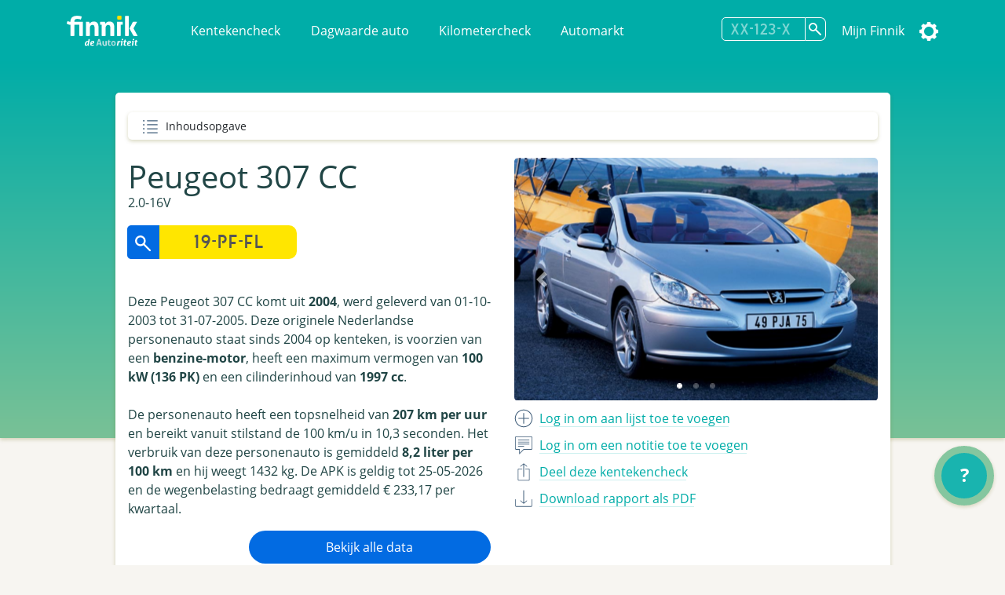

--- FILE ---
content_type: text/html; charset=utf-8
request_url: https://finnik.nl/kenteken/19pffl/gratis
body_size: 37169
content:


<!DOCTYPE html>
<html lang="nl">
    <head prefix="og: http://ogp.me/ns#">
        

<!-- Google Tag Manager -->
<script>(function (w, d, s, l, i) {
      w[l] = w[l] || []; w[l].push({
        'gtm.start':
          new Date().getTime(), event: 'gtm.js'
      }); var f = d.getElementsByTagName(s)[0],
        j = d.createElement(s), dl = l != 'dataLayer' ? '&l=' + l : ''; j.async = true; j.src =
          'https://www.googletagmanager.com/gtm.js?id=' + i + dl; f.parentNode.insertBefore(j, f);
    })(window, document, 'script', 'dataLayer', 'GTM-MSKVJL6Q');</script>
<!-- End Google Tag Manager -->
<meta charset="utf-8">
<meta name="viewport" content="width=device-width, initial-scale=1">
<meta http-equiv="X-UA-Compatible" content="IE=edge" />
    <title>19-PF-FL - Peugeot 307 CC - Finnik Kentekencheck - Finnik.nl</title>
    <meta name="description" content="Meest gebruikte kentekencheck van Nederland. &gt;160,000 rapporten per dag. Check nu voertuiggegevens, wegenbelasting, eigenarenhistorie en veel meer. ">
<meta name="robots" content="index, follow, max-snippet:-1, max-image-preview:large, max-video-preview:-1">
<meta property="og:locale" content="nl">
<meta property="og:type" content="website">
    <meta property="og:title" content="19-PF-FL - Alles over de Peugeot 307 CC 2.0-16V">
    <meta property="og:description" content="Ik heb de Peugeot 307 CC 2.0-16V uit 2004 gespot op Finnik.">
<meta property="og:url" content="https://finnik.nl/kenteken/19pffl/gratis">
<meta property="og:site_name" content="Finnik.nl">
<meta property="article:publisher" content="https://www.facebook.com/finnik.nl/">
<meta property="og:image" content="https://pictures.vwe.nl/ATL/peugeot/ATX_M1664_F1.jpg">
<meta property="og:image:width" content="1160">
<meta property="og:image:height" content="510">
<meta name="twitter:card" content="summary_large_image">
<meta name="twitter:site" content="@finnikNL">
<meta name="apple-itunes-app" content="app-id=451526873, app-argument=finnik://finnik.com/licenseplate/19pffl">
<meta name="theme-color" content="#00ada8" />
<link rel="manifest" href="/manifest.json">
<link href="/favicon.ico" rel="shortcut icon" type="image/x-icon" />
<meta content="width=device-width, initial-scale=1" name="viewport" />
<link href="/assets/favicon.ico" rel="shortcut icon" type="image/x-icon" />
<link rel="stylesheet" href="/css/libraries.min.css" />
<link rel="stylesheet" href="/css/lib/jquery-ui.min.css" />

    
    
        <link rel="stylesheet" href="/css/finnik/pages/carReport.min.css?v=xN7YMRMrBZAnTd-vWocARmESi7xI5viJOp2Y9tHe1LU" />
    
    <link rel="stylesheet" href="/css/dark.css?v=jjIdn1db2E2LoXiSTyc04_gjssQFyFOKS-S0T2ea_HI" />
    <link rel="stylesheet" media="print" href="/css/print.min.css?v=VD-i8nt6AJ-zOgI3iUPMnrCnF6yXdadX3--pAMKdSYc" />
<script type="text/javascript" defer src="https://www.google-analytics.com/plugins/ua/ec.js"></script>
<script type="text/javascript" defer src="https://www.google-analytics.com/analytics.js"></script>
<script type="text/javascript" defer src="//www.googleadservices.com/pagead/conversion_async.js"></script>
<script type="text/javascript" defer src="https://pagead2.googlesyndication.com/pagead/js/adsbygoogle.js?client=ca-pub-4962815710377677" crossorigin="anonymous"></script>

        
        
    </head>
    <body id="carReport" class="" data-theme="">
        <!-- Google Tag Manager (noscript) -->
        <noscript><iframe src="https://www.googletagmanager.com/ns.html?id=GTM-MSKVJL6Q" height="0" width="0" style="display:none;visibility:hidden"></iframe></noscript>
        <!-- End Google Tag Manager (noscript) -->

        
    <div id="message" class="hidden">
        <span></span>
        <a href="#" class="dismiss">Sluiten</a>
    </div>


 
<nav class="navbar navbar-expand-lg navbar-light bg-primarycolor">
    <div class="container">
        <a class="navbar-brand mr-sm-5" href="/">
            <img src="/assets/logo.svg" alt="Finnik logo" width="91" height="39" />
        </a>
        <button class="navbar-toggler float-right" type="button" data-toggle="collapse"
                data-target="#navbarSupportedContent" aria-controls="navbarSupportedContent" aria-expanded="false"
                aria-label="Toggle navigation">
            <span class="navbar-toggler-icon"></span>
        </button>
        <div class="collapse navbar-collapse" id="navbarSupportedContent">
            <ul class="navbar-nav">
                <li class="nav-item">
                    <a class="nav-link" href="/">Kentekencheck</a>
                </li>
                <li class="nav-item">
                    <a class="nav-link" href="/dagwaarde">Dagwaarde auto</a>
                </li>
                <li class="nav-item">
                    <a class="nav-link" href="/kilometercheck">Kilometercheck</a>
                </li>
                <li class="nav-item">
                    <a class="nav-link" href="/automarkt">Automarkt</a>
                </li>
            </ul>
            <ul class="navbar-nav navbar-right">
                <li class="nav-item">
<form action="/kenteken/index" class="licenseplateform" data-url="/kentekenembed/" method="get">                        <div class="input-group">
                            <div class="input-group-append">
                                <input type="text" id="licensePlateNumber" name="licensePlateNumber" class="licenseplateinput form-control-search" placeholder="XX-123-X" maxlength="10" autocomplete="off">
                                <button class="btn-search licenseplatesearch" type="button" aria-label="Zoek kenteken"></button>
                            </div>
                            <div class="history">
                                <ul>
                                </ul>
                            </div>
                        </div>
</form>                </li>
                    <li class="nav-item">
                        <a class="nav-link" data-event="headerLogin" href="/account/login">Mijn Finnik</a>
                    </li>
                <li class="nav-item dropdown-submenu">
                    <a href="#" class="nav-link settings" data-toggle="dropdown" alt="Instellingen"><span class="text">Instellingen</span></a>
                    <ul class="dropdown-menu">       
                        <li><a href="#" class="icon darkmode">Donkere modus</a></li>
                        <li><a class="icon language" href="/setculture?culture=en&amp;returnUrl=%2Fen%2Fkenteken%2F19pffl%2Fgratis">English</a></li>

                    </ul>
                </li>
            </ul>
        </div>
    </div>
</nav>

<script>
    var resourceDarkmode = 'Donkere modus';
    var resourceLightmode = 'Lichte modus';
</script>        

    <div class="background">
    </div>

    <div class="printonly text-center">
        <img loading="lazy" class="finniklogo" src="/icons/finniklogo.svg" alt="Finnik logo" /> <br />

        <div class="qrcode"><img src="https://finnik.nl/qr/19pffl" width="200" height="200" class="qr" /><br />Bekijk op Finnik.nl</div>
    </div>

<main id="maincarreport" class="">
    



<section class="container result" data-sectiontype="summary">
<div class="quickjump">
    Inhoudsopgave
    <div class="quickjumpcontent">
        <ul>
            <li class="top"><a href="#top" class="active">Samenvatting</a></li>
        </ul>
    </div>
</div>    <div class="row quickjumpmargin" >
        <div class="col-md-6 order-md-12">
            <div class="slider-container">
                    <div id="carouselIndicators" class="carousel slide" data-ride="carousel" data-interval="10000" data-touch="true">
                        <ol class="carousel-indicators">
                                <li data-target="#carouselIndicators" data-slide-to="0" class="active"></li>
                                <li data-target="#carouselIndicators" data-slide-to="1" ></li>
                                <li data-target="#carouselIndicators" data-slide-to="2" ></li>
                        </ol>
                        <div class="carousel-inner">
                                <div class="carousel-item active ">
                                    <a href="https://pictures.vwe.nl/ATL/peugeot/ATX_M1664_F1.jpg" data-toggle="lightbox" data-gallery="hidden-images"><img class="d-block w-100"  src="https://pictures.vwe.nl/ATL/peugeot/ATX_M1664_F1.jpg" alt="Peugeot 307 CC"></a>
                                </div>
                                <div class="carousel-item  ">
                                    <a href="https://pictures.vwe.nl/ATL/peugeot/ATX_M1664_R1.jpg" data-toggle="lightbox" data-gallery="hidden-images"><img class="d-block w-100" loading="lazy" src="https://pictures.vwe.nl/ATL/peugeot/ATX_M1664_R1.jpg" alt="Peugeot 307 CC"></a>
                                </div>
                                <div class="carousel-item  ">
                                    <a href="https://pictures.vwe.nl/ATL/peugeot/ATX_M1664_I1.jpg" data-toggle="lightbox" data-gallery="hidden-images"><img class="d-block w-100" loading="lazy" src="https://pictures.vwe.nl/ATL/peugeot/ATX_M1664_I1.jpg" alt="Peugeot 307 CC"></a>
                                </div>
                        </div>
                        <a class="carousel-control-prev" href="#carouselIndicators" role="button" data-slide="prev">
                            <span class="carousel-control-prev-icon" aria-hidden="true"></span>
                            <span class="sr-only"></span>
                        </a>
                        <a class="carousel-control-next" href="#carouselIndicators" role="button" data-slide="next">
                            <span class="carousel-control-next-icon" aria-hidden="true"></span>
                            <span class="sr-only"></span>
                        </a>
                    </div>
            </div>

            <ul class="actions">
                        <li><a class="add" data-event="summaryLogin" href="/account/login"><span class="only_desktop">Log in om aan lijst toe te voegen</span><span class="only_mobile">Opslaan</span></a></li> 
                        <li><a class="speech" data-event="summaryLogin" href="/account/login"><span class="only_desktop">Log in om een notitie toe te voegen</span><span class="only_mobile">Notitie</span></a></li>
                <li>
                    <a href="#" class="share" data-toggle="modal" data-target="#shareModal" data-event="summShare">
                        <span class="only_desktop">Deel deze kentekencheck</span>
                        <span class="only_mobile">Delen</span>
                    </a>
                </li>
                    <li>
                        <a href="/kentekenembed/19pffl.pdf" target="_blank" class="download" data-event="downloadPdf">
                            <span class="only_desktop">Download rapport als PDF</span>
                            <span class="only_mobile">PDF</span>
                        </a>
                    </li>
            </ul>
        </div>
        
        <div class="col-md-6 order-md-1">
            <div class="carsummary">
                <h2 class="h1">Peugeot 307 CC</h2>
                    <h4>2.0-16V</h4>

<form action="/kenteken/index" class="licenseplateform" data-url="/kentekenembed/" method="get">                        <div class="row">
                            <div class="col-12 col-sm-6">
                                <div class="input-group mb-3">
                                    <div class="input-group-append">
                                        <button class="licenseplatesearch btn-search-reverse" type="button" data-event="summSearch">
                                            <img src="/assets/glass2.svg" loading="lazy" class="glass" alt="search" />
                                        </button>
                                        <input type="text" class="licenseplateinput form-control-search-reverse" placeholder="19-PF-FL" value="" maxlength="10">
                                    </div>
                                    <div class="history">
                                        <ul>
                                        </ul>
                                    </div>
                                </div>
                            </div>
                            <div class="col-12 col-sm-6 pl-sm-0">
                                <button class="licenseplatesearch button" data-event="summSearch">Zoek kenteken</button>
                            </div>
                        </div>
</form>                
                <div class="mt-3 mb-3">


Deze Peugeot 307 CC komt uit <strong>2004</strong>, werd geleverd van 01-10-2003 tot 31-07-2005. Deze originele Nederlandse personenauto staat sinds 2004 op kenteken, is voorzien van een <strong>benzine-motor</strong>, heeft een maximum vermogen van <strong>100 kW (136 PK)</strong> en een cilinderinhoud van <strong>1997 cc</strong>.<br /><br />De personenauto heeft een topsnelheid van <strong>207 km per uur</strong> en bereikt vanuit stilstand de 100 km/u in 10,3 seconden. Het verbruik van deze personenauto is gemiddeld <strong>8,2 liter per 100 km</strong> en hij weegt 1432 kg. De APK is geldig tot 25-05-2026 en de wegenbelasting bedraagt gemiddeld € 233,17 per kwartaal.                </div>

                    <a href="/checkout/19pffl" class="button col-12 col-sm-8 col-md-8 float-right buypremium noload" data-event="buttonPremium">Bekijk alle data</a>
            </div>
        </div>
    </div>

    
<div class="modal fade" id="shareModal" tabindex="-1" role="dialog" aria-labelledby="shareModalLabel" aria-hidden="true">
    <div class="modal-dialog" role="document">
        <div class="modal-content col-12">
            <div class="modal-header">
                <h2 class="modal-title">Deel deze kentekencheck</h2> <a href="#" class="close" data-dismiss="modal" aria-label="Close"></a>
            </div>
            <div class="modal-body">
                <ul class="shareactions">
                    <li><a target="_blank" href="https://api.whatsapp.com/send?l=en&text=Ik&#x2B;heb&#x2B;de&#x2B;Peugeot&#x2B;307&#x2B;CC&#x2B;uit&#x2B;2004&#x2B;gespot&#x2B;op&#x2B;Finnik.&#x2B;https%3A%2F%2Ffinnik.nl%2Fkenteken%2F19pffl%2Fgratis" class="icon whatsapp" data-platform="whatsapp" data-event="shareWhatsapp">WhatsApp</a></li>
                    <li><a target="_blank" href="https://twitter.com/intent/tweet?text=Ik&#x2B;heb&#x2B;de&#x2B;Peugeot&#x2B;307&#x2B;CC&#x2B;uit&#x2B;2004&#x2B;gespot&#x2B;op&#x2B;Finnik.&#x2B;https%3A%2F%2Ffinnik.nl%2Fkenteken%2F19pffl%2Fgratis" class="icon twitter" data-platform="twitter" data-event="shareTwitter">Twitter</a></li>
                    <li><a target="_blank" href="https://www.facebook.com/sharer/sharer.php?u=finnik.nl/kenteken/19pffl/gratis" class="icon facebook" data-platform="facebook" data-event="shareFacebook">Facebook</a></li>
                    <li><a target="_blank" href="https://www.facebook.com/sharer/sharer.php?u=finnik.nl/kenteken/19pffl/gratis" class="icon messenger" data-platform="messenger" data-event="shareMessenger">Messenger</a> </li>
                </ul>

                <label>
                    Link <span class="message"></span><br />
                    <input type="url" value="https://finnik.nl/kenteken/19pffl/gratis" id="copyUrlField" readonly="readonly"> <a href="#" id="copyUrlButton" class="icon copy" data-toggle="tooltip" title="Link kopi&#xEB;ren" data-event="shareCopyUrl"></a> <span id="textCopied">Link gekopieerd!</span>
                </label>
            </div>
            <div class="modal-footer">

            </div>
        </div>
    </div>
</div> 

        <div class="modal fade" id="favouriteModal" tabindex="-1" role="dialog" aria-labelledby="favouriteModalLabel" aria-hidden="true">
            <div class="modal-dialog" role="document">
                <div class="modal-content col-12">
                    <div class="modal-header">
                        <h2 class="modal-title">Favorieten</h2>
                        <span>Aan welke lijsten wilt u de auto toevoegen?</span>
                        <a href="#" class="close" data-dismiss="modal" aria-label="Close"></a>
                    </div>
                    <div class="modal-body">
                    </div>
                    <div class="modal-footer"></div>
                </div>
            </div>
        </div>
        <div class="modal fade" id="noteModal" tabindex="-1" role="dialog" aria-labelledby="noteModalLabel" aria-hidden="true">
            <div class="modal-dialog" role="document">
                <div class="modal-content col-12">
                    <div class="modal-header">
                        <h2 class="modal-title">Voeg een notitie toe</h2>
                        <span>Voeg een persoonlijke notitie toe bij deze auto.</span>
                        <a href="#" class="close" data-dismiss="modal" aria-label="Close"></a>
                    </div>
                    <div class="modal-body">
                        <textarea id="carNoteArea"></textarea>
                        <input type="button" id="saveNoteButton" class="button" value="Opslaan" />
                    </div>
                    <div class="modal-footer"></div>
                </div>
            </div>
        </div>
</section>


            <!-- QuickCheck  -->


<section class="result container quickcheck stickytitle">
    <div class="result_title">
        <h3>
            <a id="snellecheck" data-title="Snelle check"></a>Snelle check
        </h3>
        <p>Waarde-indicatie, onderhoud en meer</p>
    </div>
    <div class="row">
            <div class="col-sm-6 col-md-4 mb-4">
                <div class="icon pricegraph">
                    <h5>Waarde-indicatie</h5>
                    <span>Onbekend</span>
                </div>
            </div>
                <div class="col-sm-6 col-md-4 mb-4">
                    <div class="icon garage">
                        <h5>Datum APK</h5>
                        <span>25-05-2026</span>
                    </div>
                </div>
            <div class="col-sm-6 col-md-4 mb-4">
                <div class="icon speed">
                    <h5>0-100 km/u</h5>
                    <span>10,3 sec.</span>
                </div>
            </div>
                <div class="col-sm-6 col-md-4 mb-4">
                    <div class="icon speed">
                        <h5>Topsnelheid</h5>
                        <span>207 km/u</span>
                    </div>
                </div>
            <div class="col-sm-6 col-md-4 mb-4">
                <div class="icon car">
                    <h5>Aantal eigenaren</h5>
                    <span>13 (15 incl. autobedrijven)</span>
                </div>
            </div>
                <div class="col-sm-6 col-md-4 mb-4">
                    <div class="icon taxi">
                        <h5>Taxi?</h5>
                        <span>Nee</span>
                    </div>
                </div>
            <div class="col-sm-6 col-md-4 mb-4">
                <div class="icon calendar">
                    <h5>Bouwjaar</h5>
                    <span>2004</span>
                </div>
            </div>
                <div class="col-sm-6 col-md-4 mb-4">
                    <div class="icon netherlands">
                        <h5>Ge&#xEF;mporteerd?</h5>
                        <span>Nee</span>
                    </div>
                </div>
            <div class="col-sm-6 col-md-4 mb-4">
                <div class="icon netherlands">
                    <h5>Eerste toelating nationaal</h5>
                    <span>24-05-2004</span>
                </div>
            </div>
    </div>

                <hr/>
                <div class="row center">
                    <div class="col-12 col-md-8 text-center">
                            <div class="imgwhitecontainer">
                                <img src="https://finfabackendprodstorage.blob.core.windows.net/images/autoscout24logo2x1.png" loading="lazy" height="48"/>
                            </div>
                        Er zijn 252 auto&#x27;s van dit type te koop.
                    </div>
                </div>
                <div class="row center">
                    <div class="col-12 col-sm-10 col-md-6">
                        
<a href="https://finnik.nl/goto/autoscout24-occasions/peugeot/307/web" target="_blank" class="button external" data-targethost="finnik.nl" data-event="buttonExternal">Koop dit type auto bij AutoScout24</a>
                    </div>
                </div>
                <hr/>
                <div class="row center">
                    <div class="col-12 col-md-8 text-center">
                            <img src="https://finfabackendprodstorage.blob.core.windows.net/images/road_blue_32dp.png" loading="lazy" height="48" style="float: left;"/>
                        Binnenkort met de auto naar het buitenland? Bestel dan nu de milieusticker of vignet om een boete te voorkomen!
                    </div>
                </div>


<div class="col-12 col-sm-12">
    <div class="row center">
        <div class="col-12 col-sm-5">
            <a href="https://finnik.nl/milieusticker" class="button "  data-event="buttonStickers">Bestel milieusticker of vignet<span></span></a>
        </div>
    </div>
</div>        <hr/>
</section>            <!-- FinancialLeaseBanner  -->


<div class="row center">
    <div class="col-12 col-sm-8 col-md-5 mb-4 col-lg-5 col-xl-4">
        <a ref="nofollow" href="https://finnik.nl/goto/financial-lease-autorapport/peugeot/307cc/2004/19pffl/personenauto" target="_blank" data-event="bannerClick">
            <img class="promo" src="https://finfabackendprodstorage.blob.core.windows.net/images/financial-lease-banner.jpg" loading="lazy" />
        </a>
        <p><a href="/checkout/19pffl">Koop een premium en krijg een jaar zonder reclame</a></p>
    </div>
</div>            <!-- TechnicalData  -->

<section class="result stickytitle" data-sectiontype="TechnicalData">
    <div class="result_title">
        <h3><a id="technischegegevens" data-title="Technische gegevens"></a>Technische gegevens

</h3>
        <p>Vermogen, snelheid, gewicht en meer</p>
    </div>

    




<div class="row">
    <div class="col-6 col-sm-5 label"  data-tooltip="<strong>Cilinderinhoud</strong><br/>Het totale volume van de verbrandingsruimte van de verbrandingsmotor van het voertuig, uitgedrukt in cm3. Dit wordt geregistreerd voor personenauto's, bedrijfsauto's motorfietsen en bromfietsen.
<span>bron: RDW</span> ">
        Cilinderinhoud
    </div>
    <div class="col-6 col-sm-7 value">
1.997 cm&#xB3;

    </div>
</div> 

<div class="row">
    <div class="col-6 col-sm-5 label" >
        Topsnelheid
    </div>
    <div class="col-6 col-sm-7 value">
207 km/u

    </div>
</div> 

<div class="row">
    <div class="col-6 col-sm-5 label"  data-tooltip="<strong>Aantal cilinders</strong><br/>Het aantal cilinders waarvan de motor van het voertuig is voorzien. Dit wordt geregistreerd voor personenauto's, bedrijfsauto's en motorfietsen.
<span>bron: RDW</span> ">
        Aantal cilinders
    </div>
    <div class="col-6 col-sm-7 value">
4

    </div>
</div> 

<div class="row">
    <div class="col-6 col-sm-5 label" >
        Motorcode
    </div>
    <div class="col-6 col-sm-7 value">
RFN

    </div>
</div> 

<div class="row">
    <div class="col-6 col-sm-5 label"  data-tooltip="<strong>Vermogen</strong><br/>Dit is de energie die een motor kan leveren om een voertuig in beweging te brengen, uitgedrukt in kW. De RDW registreert dit voor personenauto's, bedrijfsauto's, driewielige motorvoertuigen, motorfietsen en bromfietsen. Vroeger werd het vermogen ook wel uitgedrukt in PK.
<span>bron: RDW</span> ">
        Vermogen
    </div>
    <div class="col-6 col-sm-7 value">
100 kW (136 PK)

    </div>
</div> 

<div class="row">
    <div class="col-6 col-sm-5 label"  data-tooltip="<strong>G3</strong><br/>Een G3-gasinstallatie is een 'milieuvriendelijke' LPG-installatie, de zogenoemde derde generatie gasinstallatie. Heeft een voertuig een gasinstallatie, dan is onder de rubriek 'Gasinstallatie' op het kentekenbewijs vermeld welk soort. De RDW geeft dit aan met codes. Voor een normale gasinstallatie is dit de letter 'G' en voor een milieuvriendelijke gasinstallatie staat er 'G3' vermeld.
<span>bron: RDW</span> " title="Een G3-gasinstallatie is een &#x27;milieuvriendelijke&#x27; LPG-installatie, de zogenoemde derde generatie gasinstallatie. Heeft een voertuig een gasinstallatie, dan is onder de rubriek &#x27;Gasinstallatie&#x27; op het kentekenbewijs vermeld welk soort. De RDW geeft dit aan met codes. Voor een normale gasinstallatie is dit de letter &#x27;G&#x27; en voor een milieuvriendelijke gasinstallatie staat er &#x27;G3&#x27; vermeld.&#xA;            &#xA;            &#xA;bron: RDW">G3</div>
    <div class="col-6 col-sm-7 value">Nee</div>
</div>

<div class="row">
    <div class="col-6 col-sm-5 label" >
        Aandrijving
    </div>
    <div class="col-6 col-sm-7 value">
Voorwiel

    </div>
</div> 

<div class="row">
    <div class="col-6 col-sm-5 label"  data-tooltip="<strong>Wielbasis</strong><br/>De totale wielbasis van een voertuig in centimeters.
<span>bron: RDW</span> ">
        Wielbasis
    </div>
    <div class="col-6 col-sm-7 value">
261 cm

    </div>
</div> 

<div class="row">
    <div class="col-6 col-sm-5 label" >
        Koppel
    </div>
    <div class="col-6 col-sm-7 value">
190 Nm

    </div>
</div> 

<div class="row">
    <div class="col-6 col-sm-5 label" >
        Tankinhoud
    </div>
    <div class="col-6 col-sm-7 value">
60 liter

    </div>
</div> 

<div class="row">
    <div class="col-6 col-sm-5 label" >
        Maximaal toerental
    </div>
    <div class="col-6 col-sm-7 value">
6.000 rpm

    </div>
</div> 

<div class="row">
    <div class="col-6 col-sm-5 label" >
        Max. koppel bij aant. toeren
    </div>
    <div class="col-6 col-sm-7 value">
4.100 rpm

    </div>
</div> 

<div class="row">
    <div class="col-6 col-sm-5 label"  title="">Turbo / Compressor</div>
    <div class="col-6 col-sm-7 value">Nee</div>
</div>

<div class="row">
    <div class="col-6 col-sm-5 label" >
        Acceleratie 0-100
    </div>
    <div class="col-6 col-sm-7 value">
10,30 seconden

    </div>
</div> 

<div class="row">
    <div class="col-6 col-sm-5 label" >
        Plaats VIN-Nummer
    </div>
    <div class="col-6 col-sm-7 value">
Onbekend

    </div>
</div> 

<div class="row">
    <div class="col-6 col-sm-5 label" >
        Type goedkeuringsnr.
    </div>
    <div class="col-6 col-sm-7 value">
e2*98/14*0244*06

    </div>
</div> 

<div class="row">
    <div class="col-6 col-sm-5 label"  data-tooltip="<strong>Gewicht</strong><br/>Ledig gewicht
Dit is het gewicht in kilogram van het voertuig zonder passagiers en zonder lading. Dit wordt voor alle voertuigsoorten geregistreerd.
<span>bron: RDW</span> ">
        Gewicht
    </div>
    <div class="col-6 col-sm-7 value">
1.432 kg

    </div>
</div> 

<div class="row">
    <div class="col-6 col-sm-5 label"  data-tooltip="<strong>Gewicht rijklaar</strong><br/>Deze waarde geeft aan hoe zwaar een voertuig is (in kilogram) met een voor 90 procent gevulde brandstoftank. In het geval van een personenauto of bedrijfsauto wordt bovendien ook de bestuurder meegeteld (75kg).
'Massa rijklaar' is een gegeven dat sinds juni 2004 op het kentekenbewijs vermeld wordt.
<span>bron: RDW</span> ">
        Gewicht rijklaar
    </div>
    <div class="col-6 col-sm-7 value">
1.532 kg

    </div>
</div> 

<div class="row">
    <div class="col-6 col-sm-5 label"  data-tooltip="<strong>Maximaal gewicht</strong><br/>Dit is het ledig gewicht van het voertuig vermeerderd met het laadvermogen in kilogram. Dit wordt voor personenauto's, bedrijfsauto's, aanhangwagens en opleggers geregistreerd.
<span>bron: RDW</span> ">
        Maximaal gewicht
    </div>
    <div class="col-6 col-sm-7 value">
1.830 kg

    </div>
</div> 

<div class="row">
    <div class="col-6 col-sm-5 label"  data-tooltip="<strong>Max. trekgewicht ongeremd</strong><br/>Dit is het gewicht in kilogram dat het voertuig maximaal mag trekken als de aanhangwagen geen eigen reminrichting bezit. Dit wordt alleen voor personenauto's en bedrijfsauto's geregistreerd.
<span>bron: RDW</span> ">
        Max. trekgewicht ongeremd
    </div>
    <div class="col-6 col-sm-7 value">
730 kg

    </div>
</div> 

<div class="row">
    <div class="col-6 col-sm-5 label"  data-tooltip="<strong>Max. trekgewicht geremd</strong><br/>Dit is het gewicht in kilogram dat het voertuig maximaal mag trekken als de aanhangwagen over een eigen reminrichting beschikt. Dit wordt alleen voor personenauto's en bedrijfsauto's geregistreerd.
<span>bron: RDW</span> ">
        Max. trekgewicht geremd
    </div>
    <div class="col-6 col-sm-7 value">
1.300 kg

    </div>
</div> 

<div class="row">
    <div class="col-6 col-sm-5 label" >
        Lengte
    </div>
    <div class="col-6 col-sm-7 value">
4.349 mm

    </div>
</div> 

<div class="row">
    <div class="col-6 col-sm-5 label" >
        Breedte
    </div>
    <div class="col-6 col-sm-7 value">
1.759 mm

    </div>
</div> 

<div class="row">
    <div class="col-6 col-sm-5 label" >
        Hoogte
    </div>
    <div class="col-6 col-sm-7 value">
1.423 mm

    </div>
</div> 

<div class="row">
    <div class="col-6 col-sm-5 label"  data-tooltip="<strong>Aantal zitplaatsen</strong><br/>Dit is het maximaal aantal aanwezige zitplaatsen voor volwassen personen, voor gebruik tijdens het rijden. Dit aantal staat vermeld op het kentekenbewijs deel 1 of deel 1A van personenauto's, bedrijfsauto's en motorfietsen.
<span>bron: RDW</span> ">
        Aantal zitplaatsen
    </div>
    <div class="col-6 col-sm-7 value">
4

    </div>
</div> 

<div class="row">
    <div class="col-6 col-sm-5 label" >
        Aantal wielen
    </div>
    <div class="col-6 col-sm-7 value">
4

    </div>
</div>             <div class="result_title subheader">
                <h3>Assen</h3>
            </div> 

<div class="row">
    <div class="col-6 col-sm-5 label" >
        Aantal assen
    </div>
    <div class="col-6 col-sm-7 value">
2

    </div>
</div> 


<div class="row">
    <div class="col-6 col-sm-5 label"  data-tooltip="<strong>As nummer: 1</strong><br/>As nummer:
Het nummer van de (fysieke) as vanaf de voorzijde van het voertuig gerekend. Bij pendelassen wordt het nummer bepaald van links naar rechts, gezien vanuit de rijrichting.

Hefas
Ja/Nee indicator die aangeeft of een as geheven kan worden, d.w.z. zodanig omhoog bewogen dat de wielen tijdens het rijden het wegdek niet raken.

Aangedreven as:
Ja/Nee indicator die aangeeft of de betreffende as aangedreven is of niet.
Dit gegeven is alleen van belang voor bedrijfsauto's en bussen met een wettelijk toegestane maximummassa boven de 3500 kg

Plaatscode as:
Codering die aangeeft of het voertuig een vooras of achteras heeft.

Technisch toegestane maximum aslast:
De technisch toegestane maximummassa van de as, opgegeven door de fabrikant van het voertuig.

Wettelijk toegestane maximum aslast:
De wettelijk toegestane maximummassa op de as, afgeleid van de technisch toegestane maximummassa. Zo nodig is deze verminderd aan de hand van wettelijke bepalingen of op verzoek van de aanvrager van het kentekenbewijs.
<span>Bron: RDW</span> ">
        As nummer: 1
    </div>

        <div class="col-6 col-sm-7">
            Hefas: Nee<br />Aangedreven as: Nee<br />Technisch toegestane max. last: 1.000 kg<br />Wettelijk toegestane max. last: 1.000 kg

        </div>
</div>


<div class="row">
    <div class="col-6 col-sm-5 label"  data-tooltip="<strong>As nummer: 2</strong><br/>As nummer:
Het nummer van de (fysieke) as vanaf de voorzijde van het voertuig gerekend. Bij pendelassen wordt het nummer bepaald van links naar rechts, gezien vanuit de rijrichting.

Hefas
Ja/Nee indicator die aangeeft of een as geheven kan worden, d.w.z. zodanig omhoog bewogen dat de wielen tijdens het rijden het wegdek niet raken.

Aangedreven as:
Ja/Nee indicator die aangeeft of de betreffende as aangedreven is of niet.
Dit gegeven is alleen van belang voor bedrijfsauto's en bussen met een wettelijk toegestane maximummassa boven de 3500 kg

Plaatscode as:
Codering die aangeeft of het voertuig een vooras of achteras heeft.

Technisch toegestane maximum aslast:
De technisch toegestane maximummassa van de as, opgegeven door de fabrikant van het voertuig.

Wettelijk toegestane maximum aslast:
De wettelijk toegestane maximummassa op de as, afgeleid van de technisch toegestane maximummassa. Zo nodig is deze verminderd aan de hand van wettelijke bepalingen of op verzoek van de aanvrager van het kentekenbewijs.
<span>Bron: RDW</span> ">
        As nummer: 2
    </div>

        <div class="col-6 col-sm-7">
            Hefas: Nee<br />Aangedreven as: Nee<br />Technisch toegestane max. last: 970 kg<br />Wettelijk toegestane max. last: 970 kg

        </div>
</div>

</section>                        <section class="row center noprint">
                            <div id="t5OSNvom6fY" class="col-12 col-md-5">
                                <div class="col-md-12 h-100 w-100 mb-4">
  <div id="player_t5OSNvom6fY"></div>
</div>
                            </div>
                        </section>
            <!-- Banner  -->


<div class="row center">
    <div class="col-12 col-sm-8 col-md-5 mb-4 col-lg-5 col-xl-4">
        <a ref="nofollow" href="https://finnik.nl/goto/cb-autocheck" target="_blank" data-event="bannerClick">
            <img class="promo" src="https://finfabackendprodstorage.blob.core.windows.net/images/cb-autocheck-banner.png" loading="lazy" />
        </a>
        <p><a href="/checkout/19pffl">Koop een premium en krijg een jaar zonder reclame</a></p>
    </div>
</div>            <!-- History  -->

<section class="result stickytitle" data-sectiontype="History">
    <div class="result_title">
        <h3><a id="historie" data-title="Historie"></a>Historie

</h3>
        <p>APK, Eigenarenoverzicht en voertuigstatus</p>
    </div>

    


<div class="timeline">

<div class="container timelineicon garage right">
    <div class="timeline__content">
        <p class="data">09-05-2025</p>
        <h3>
            APK gekeurd

        </h3>
        
                <p>Er zijn geen problemen geconstateerd bij deze APK-keuring.</p>

    </div>
</div>

<div class="container timelineicon garage right">
    <div class="timeline__content">
        <p class="data">15-05-2024</p>
        <h3>
            APK gekeurd

        </h3>
        
                <p>Er zijn geen problemen geconstateerd bij deze APK-keuring.</p>

    </div>
</div>

<div class="container timelineicon owners right">
    <div class="timeline__content">
        <p class="data">01-06-2023</p>
        <h3>
            Nieuwe eigenaar type:

        </h3>
        
                <p>Voertuig is geregistreerd door een particulier</p>

    </div>
</div>

<div class="container timelineicon garage right">
    <div class="timeline__content">
        <p class="data">25-05-2023</p>
        <h3>
            APK gekeurd

        </h3>
        
                <p>Er zijn geen problemen geconstateerd bij deze APK-keuring.</p>

    </div>
</div>

<div class="container timelineicon shoppingcart right">
    <div class="timeline__content">
        <p class="data">12-06-2022</p>
        <h3>
            Auto te koop aangeboden

    <a href="/checkout/19pffl" class="lock buypremium" title="Zichtbaar in premium rapport" data-event="premiumLock" data-celltitle="Auto te koop aangeboden" data-toggle="tooltip"></a>
        </h3>
        
                <p><br />Voor € ••••••••.<br />Met •••••••• km.<br />Te koop aangeboden tot 01-06-2023.<br /><br />Koop de Premium Kentekencheck om het volledige overzicht op te vragen.</p>

    </div>
</div>

<div class="container timelineicon odometer right">
    <div class="timeline__content">
        <p class="data">29-04-2022</p>
        <h3>
            Kilometerstand gerapporteerd

    <a href="/checkout/19pffl" class="lock buypremium" title="Zichtbaar in premium rapport" data-event="premiumLock" data-celltitle="Kilometerstand gerapporteerd" data-toggle="tooltip"></a>
        </h3>
        
                <p>34 kilometerstanden gerapporteerd voor deze auto.<br />Koop de Premium Kentekencheck om de volledige kilometerstand-historie op te vragen.</p>

            <a href="/checkout/19pffl" class="odometerreading">
                000XXXX
            </a>
    </div>
</div>

<div class="container timelineicon garage right">
    <div class="timeline__content">
        <p class="data">29-04-2022</p>
        <h3>
            APK gekeurd

        </h3>
        
                <p>Er zijn geen problemen geconstateerd bij deze APK-keuring.</p>

    </div>
</div>

<div class="container timelineicon owners right">
    <div class="timeline__content">
        <p class="data">09-10-2021</p>
        <h3>
            Nieuwe eigenaar type:

        </h3>
        
                <p>Voertuig is geregistreerd door een bedrijf</p>

    </div>
</div>

<div class="container timelineicon odometer right">
    <div class="timeline__content">
        <p class="data">09-10-2021</p>
        <h3>
            Kilometerstand gerapporteerd

    <a href="/checkout/19pffl" class="lock buypremium" title="Zichtbaar in premium rapport" data-event="premiumLock" data-celltitle="Kilometerstand gerapporteerd" data-toggle="tooltip"></a>
        </h3>
        
                <p>34 kilometerstanden gerapporteerd voor deze auto.<br />Koop de Premium Kentekencheck om de volledige kilometerstand-historie op te vragen.</p>

            <a href="/checkout/19pffl" class="odometerreading">
                000XXXX
            </a>
    </div>
</div>

<div class="container timelineicon owners right">
    <div class="timeline__content">
        <p class="data">01-06-2021</p>
        <h3>
            Nieuwe eigenaar type:

        </h3>
        
                <p>Voertuig is geregistreerd door een particulier</p>

    </div>
</div>

<div class="container timelineicon odometer right">
    <div class="timeline__content">
        <p class="data">12-05-2021</p>
        <h3>
            Kilometerstand gerapporteerd

    <a href="/checkout/19pffl" class="lock buypremium" title="Zichtbaar in premium rapport" data-event="premiumLock" data-celltitle="Kilometerstand gerapporteerd" data-toggle="tooltip"></a>
        </h3>
        
                <p>34 kilometerstanden gerapporteerd voor deze auto.<br />Koop de Premium Kentekencheck om de volledige kilometerstand-historie op te vragen.</p>

            <a href="/checkout/19pffl" class="odometerreading">
                000XXXX
            </a>
    </div>
</div>

<div class="container timelineicon garage right">
    <div class="timeline__content">
        <p class="data">12-05-2021</p>
        <h3>
            APK gekeurd

        </h3>
        
                <p>Er zijn geen problemen geconstateerd bij deze APK-keuring.</p>

    </div>
</div>

<div class="container timelineicon odometer right">
    <div class="timeline__content">
        <p class="data">11-05-2020</p>
        <h3>
            Kilometerstand gerapporteerd

    <a href="/checkout/19pffl" class="lock buypremium" title="Zichtbaar in premium rapport" data-event="premiumLock" data-celltitle="Kilometerstand gerapporteerd" data-toggle="tooltip"></a>
        </h3>
        
                <p>34 kilometerstanden gerapporteerd voor deze auto.<br />Koop de Premium Kentekencheck om de volledige kilometerstand-historie op te vragen.</p>

            <a href="/checkout/19pffl" class="odometerreading">
                000XXXX
            </a>
    </div>
</div>

<div class="container timelineicon garage right">
    <div class="timeline__content">
        <p class="data">11-05-2020</p>
        <h3>
            APK gekeurd

        </h3>
        
                <p>Er zijn geen problemen geconstateerd bij deze APK-keuring.</p>

    </div>
</div>

<div class="container timelineicon shoppingcart right">
    <div class="timeline__content">
        <p class="data">12-07-2019</p>
        <h3>
            Auto te koop aangeboden

    <a href="/checkout/19pffl" class="lock buypremium" title="Zichtbaar in premium rapport" data-event="premiumLock" data-celltitle="Auto te koop aangeboden" data-toggle="tooltip"></a>
        </h3>
        
                <p><br />Voor € ••••••••.<br />Met •••••••• km.<br />Te koop aangeboden tot 01-06-2021.<br /><br />Koop de Premium Kentekencheck om het volledige overzicht op te vragen.</p>

    </div>
</div>

<div class="container timelineicon odometer right">
    <div class="timeline__content">
        <p class="data">11-07-2019</p>
        <h3>
            Kilometerstand gerapporteerd

    <a href="/checkout/19pffl" class="lock buypremium" title="Zichtbaar in premium rapport" data-event="premiumLock" data-celltitle="Kilometerstand gerapporteerd" data-toggle="tooltip"></a>
        </h3>
        
                <p>34 kilometerstanden gerapporteerd voor deze auto.<br />Koop de Premium Kentekencheck om de volledige kilometerstand-historie op te vragen.</p>

            <a href="/checkout/19pffl" class="odometerreading">
                000XXXX
            </a>
    </div>
</div>

<div class="container timelineicon garage right">
    <div class="timeline__content">
        <p class="data">11-07-2019</p>
        <h3>
            APK gekeurd

        </h3>
        
                <p>Er zijn geen problemen geconstateerd bij deze APK-keuring.</p>

    </div>
</div>

<div class="container timelineicon owners right">
    <div class="timeline__content">
        <p class="data">01-07-2019</p>
        <h3>
            Nieuwe eigenaar type:

        </h3>
        
                <p>Voertuig is geregistreerd door een bedrijf</p>

    </div>
</div>

<div class="container timelineicon odometer right">
    <div class="timeline__content">
        <p class="data">01-07-2019</p>
        <h3>
            Kilometerstand gerapporteerd

    <a href="/checkout/19pffl" class="lock buypremium" title="Zichtbaar in premium rapport" data-event="premiumLock" data-celltitle="Kilometerstand gerapporteerd" data-toggle="tooltip"></a>
        </h3>
        
                <p>34 kilometerstanden gerapporteerd voor deze auto.<br />Koop de Premium Kentekencheck om de volledige kilometerstand-historie op te vragen.</p>

            <a href="/checkout/19pffl" class="odometerreading">
                000XXXX
            </a>
    </div>
</div>

<div class="container timelineicon owners right">
    <div class="timeline__content">
        <p class="data">17-06-2019</p>
        <h3>
            Nieuwe eigenaar type:

        </h3>
        
                <p>Voertuig is geregistreerd door een bedrijf</p>

    </div>
</div>

<div class="container timelineicon odometer right">
    <div class="timeline__content">
        <p class="data">17-06-2019</p>
        <h3>
            Kilometerstand gerapporteerd

    <a href="/checkout/19pffl" class="lock buypremium" title="Zichtbaar in premium rapport" data-event="premiumLock" data-celltitle="Kilometerstand gerapporteerd" data-toggle="tooltip"></a>
        </h3>
        
                <p>34 kilometerstanden gerapporteerd voor deze auto.<br />Koop de Premium Kentekencheck om de volledige kilometerstand-historie op te vragen.</p>

            <a href="/checkout/19pffl" class="odometerreading">
                000XXXX
            </a>
    </div>
</div>

<div class="container timelineicon odometer right">
    <div class="timeline__content">
        <p class="data">21-11-2018</p>
        <h3>
            Kilometerstand gerapporteerd

    <a href="/checkout/19pffl" class="lock buypremium" title="Zichtbaar in premium rapport" data-event="premiumLock" data-celltitle="Kilometerstand gerapporteerd" data-toggle="tooltip"></a>
        </h3>
        
                <p>34 kilometerstanden gerapporteerd voor deze auto.<br />Koop de Premium Kentekencheck om de volledige kilometerstand-historie op te vragen.</p>

            <a href="/checkout/19pffl" class="odometerreading">
                000XXXX
            </a>
    </div>
</div>

<div class="container timelineicon garage right faulted">
    <div class="timeline__content">
        <p class="data">21-11-2018</p>
        <h3>
            APK gekeurd met 2 meldingen

    <a href="/checkout/19pffl" class="lock buypremium" title="Zichtbaar in premium rapport" data-event="premiumLock" data-celltitle="APK gekeurd met 2 meldingen" data-toggle="tooltip"></a>
        </h3>
        
                <p>2 bevindingen tijdens de APK controle gerapporteerd.<br />Koop een Premium Kentekencheck om alle afkeuringen, reparaties en adviespunten te ontdekken.</p>

    </div>
</div>

<div class="container timelineicon odometer right">
    <div class="timeline__content">
        <p class="data">19-07-2018</p>
        <h3>
            Kilometerstand gerapporteerd

    <a href="/checkout/19pffl" class="lock buypremium" title="Zichtbaar in premium rapport" data-event="premiumLock" data-celltitle="Kilometerstand gerapporteerd" data-toggle="tooltip"></a>
        </h3>
        
                <p>34 kilometerstanden gerapporteerd voor deze auto.<br />Koop de Premium Kentekencheck om de volledige kilometerstand-historie op te vragen.</p>

            <a href="/checkout/19pffl" class="odometerreading">
                000XXXX
            </a>
    </div>
</div>

<div class="container timelineicon odometer right">
    <div class="timeline__content">
        <p class="data">07-11-2017</p>
        <h3>
            Kilometerstand gerapporteerd

    <a href="/checkout/19pffl" class="lock buypremium" title="Zichtbaar in premium rapport" data-event="premiumLock" data-celltitle="Kilometerstand gerapporteerd" data-toggle="tooltip"></a>
        </h3>
        
                <p>34 kilometerstanden gerapporteerd voor deze auto.<br />Koop de Premium Kentekencheck om de volledige kilometerstand-historie op te vragen.</p>

            <a href="/checkout/19pffl" class="odometerreading">
                000XXXX
            </a>
    </div>
</div>

<div class="container timelineicon garage right">
    <div class="timeline__content">
        <p class="data">07-11-2017</p>
        <h3>
            APK gekeurd

        </h3>
        
                <p>Er zijn geen problemen geconstateerd bij deze APK-keuring.</p>

    </div>
</div>

<div class="container timelineicon owners right">
    <div class="timeline__content">
        <p class="data">04-01-2017</p>
        <h3>
            Nieuwe eigenaar type:

        </h3>
        
                <p>Voertuig is geregistreerd door een particulier</p>

    </div>
</div>

<div class="container timelineicon odometer right">
    <div class="timeline__content">
        <p class="data">04-01-2017</p>
        <h3>
            Kilometerstand gerapporteerd

    <a href="/checkout/19pffl" class="lock buypremium" title="Zichtbaar in premium rapport" data-event="premiumLock" data-celltitle="Kilometerstand gerapporteerd" data-toggle="tooltip"></a>
        </h3>
        
                <p>34 kilometerstanden gerapporteerd voor deze auto.<br />Koop de Premium Kentekencheck om de volledige kilometerstand-historie op te vragen.</p>

            <a href="/checkout/19pffl" class="odometerreading">
                000XXXX
            </a>
    </div>
</div>

<div class="container timelineicon owners right">
    <div class="timeline__content">
        <p class="data">14-12-2016</p>
        <h3>
            Nieuwe eigenaar type:

        </h3>
        
                <p>Voertuig is geregistreerd door een bedrijf</p>

    </div>
</div>

<div class="container timelineicon odometer right">
    <div class="timeline__content">
        <p class="data">14-12-2016</p>
        <h3>
            Kilometerstand gerapporteerd

    <a href="/checkout/19pffl" class="lock buypremium" title="Zichtbaar in premium rapport" data-event="premiumLock" data-celltitle="Kilometerstand gerapporteerd" data-toggle="tooltip"></a>
        </h3>
        
                <p>34 kilometerstanden gerapporteerd voor deze auto.<br />Koop de Premium Kentekencheck om de volledige kilometerstand-historie op te vragen.</p>

            <a href="/checkout/19pffl" class="odometerreading">
                000XXXX
            </a>
    </div>
</div>

<div class="container timelineicon odometer right">
    <div class="timeline__content">
        <p class="data">21-11-2016</p>
        <h3>
            Kilometerstand gerapporteerd

    <a href="/checkout/19pffl" class="lock buypremium" title="Zichtbaar in premium rapport" data-event="premiumLock" data-celltitle="Kilometerstand gerapporteerd" data-toggle="tooltip"></a>
        </h3>
        
                <p>34 kilometerstanden gerapporteerd voor deze auto.<br />Koop de Premium Kentekencheck om de volledige kilometerstand-historie op te vragen.</p>

            <a href="/checkout/19pffl" class="odometerreading">
                000XXXX
            </a>
    </div>
</div>

<div class="container timelineicon garage right">
    <div class="timeline__content">
        <p class="data">21-11-2016</p>
        <h3>
            APK gekeurd

        </h3>
        
                <p>Er zijn geen problemen geconstateerd bij deze APK-keuring.</p>

    </div>
</div>

<div class="container timelineicon odometer right">
    <div class="timeline__content">
        <p class="data">05-11-2015</p>
        <h3>
            Kilometerstand gerapporteerd

    <a href="/checkout/19pffl" class="lock buypremium" title="Zichtbaar in premium rapport" data-event="premiumLock" data-celltitle="Kilometerstand gerapporteerd" data-toggle="tooltip"></a>
        </h3>
        
                <p>34 kilometerstanden gerapporteerd voor deze auto.<br />Koop de Premium Kentekencheck om de volledige kilometerstand-historie op te vragen.</p>

            <a href="/checkout/19pffl" class="odometerreading">
                000XXXX
            </a>
    </div>
</div>

<div class="container timelineicon garage right faulted">
    <div class="timeline__content">
        <p class="data">05-11-2015</p>
        <h3>
            APK gekeurd met 3 meldingen

    <a href="/checkout/19pffl" class="lock buypremium" title="Zichtbaar in premium rapport" data-event="premiumLock" data-celltitle="APK gekeurd met 3 meldingen" data-toggle="tooltip"></a>
        </h3>
        
                <p>3 bevindingen tijdens de APK controle gerapporteerd.<br />Koop een Premium Kentekencheck om alle afkeuringen, reparaties en adviespunten te ontdekken.</p>

    </div>
</div>

<div class="container timelineicon owners right">
    <div class="timeline__content">
        <p class="data">19-12-2014</p>
        <h3>
            Nieuwe eigenaar type:

        </h3>
        
                <p>Voertuig is geregistreerd door een particulier</p>

    </div>
</div>

<div class="container timelineicon odometer right">
    <div class="timeline__content">
        <p class="data">19-12-2014</p>
        <h3>
            Kilometerstand gerapporteerd

    <a href="/checkout/19pffl" class="lock buypremium" title="Zichtbaar in premium rapport" data-event="premiumLock" data-celltitle="Kilometerstand gerapporteerd" data-toggle="tooltip"></a>
        </h3>
        
                <p>34 kilometerstanden gerapporteerd voor deze auto.<br />Koop de Premium Kentekencheck om de volledige kilometerstand-historie op te vragen.</p>

            <a href="/checkout/19pffl" class="odometerreading">
                000XXXX
            </a>
    </div>
</div>

<div class="container timelineicon odometer right">
    <div class="timeline__content">
        <p class="data">16-12-2014</p>
        <h3>
            Kilometerstand gerapporteerd

    <a href="/checkout/19pffl" class="lock buypremium" title="Zichtbaar in premium rapport" data-event="premiumLock" data-celltitle="Kilometerstand gerapporteerd" data-toggle="tooltip"></a>
        </h3>
        
                <p>34 kilometerstanden gerapporteerd voor deze auto.<br />Koop de Premium Kentekencheck om de volledige kilometerstand-historie op te vragen.</p>

            <a href="/checkout/19pffl" class="odometerreading">
                000XXXX
            </a>
    </div>
</div>

<div class="container timelineicon garage right">
    <div class="timeline__content">
        <p class="data">16-12-2014</p>
        <h3>
            APK gekeurd

        </h3>
        
                <p>Er zijn geen problemen geconstateerd bij deze APK-keuring.</p>

    </div>
</div>

<div class="container timelineicon owners right">
    <div class="timeline__content">
        <p class="data">12-09-2014</p>
        <h3>
            Nieuwe eigenaar type:

        </h3>
        
                <p>Voertuig is geregistreerd door een bedrijf</p>

    </div>
</div>

<div class="container timelineicon owners right">
    <div class="timeline__content">
        <p class="data">04-09-2014</p>
        <h3>
            Nieuwe eigenaar type:

        </h3>
        
                <p>Voertuig is geregistreerd door een bedrijf</p>

    </div>
</div>

<div class="container timelineicon odometer right">
    <div class="timeline__content">
        <p class="data">04-09-2014</p>
        <h3>
            Kilometerstand gerapporteerd

    <a href="/checkout/19pffl" class="lock buypremium" title="Zichtbaar in premium rapport" data-event="premiumLock" data-celltitle="Kilometerstand gerapporteerd" data-toggle="tooltip"></a>
        </h3>
        
                <p>34 kilometerstanden gerapporteerd voor deze auto.<br />Koop de Premium Kentekencheck om de volledige kilometerstand-historie op te vragen.</p>

            <a href="/checkout/19pffl" class="odometerreading">
                000XXXX
            </a>
    </div>
</div>

<div class="container timelineicon shoppingcart right">
    <div class="timeline__content">
        <p class="data">28-08-2014</p>
        <h3>
            Auto te koop aangeboden

    <a href="/checkout/19pffl" class="lock buypremium" title="Zichtbaar in premium rapport" data-event="premiumLock" data-celltitle="Auto te koop aangeboden" data-toggle="tooltip"></a>
        </h3>
        
                <p><br />Voor € ••••••••.<br />Met •••••••• km.<br />Te koop aangeboden tot 19-12-2014.<br /><br />Koop de Premium Kentekencheck om het volledige overzicht op te vragen.</p>

    </div>
</div>

<div class="container timelineicon odometer right">
    <div class="timeline__content">
        <p class="data">15-04-2014</p>
        <h3>
            Kilometerstand gerapporteerd

    <a href="/checkout/19pffl" class="lock buypremium" title="Zichtbaar in premium rapport" data-event="premiumLock" data-celltitle="Kilometerstand gerapporteerd" data-toggle="tooltip"></a>
        </h3>
        
                <p>34 kilometerstanden gerapporteerd voor deze auto.<br />Koop de Premium Kentekencheck om de volledige kilometerstand-historie op te vragen.</p>

            <a href="/checkout/19pffl" class="odometerreading">
                000XXXX
            </a>
    </div>
</div>

<div class="container timelineicon garage right">
    <div class="timeline__content">
        <p class="data">15-04-2014</p>
        <h3>
            APK gekeurd

        </h3>
        
                <p>Er zijn geen problemen geconstateerd bij deze APK-keuring.</p>

    </div>
</div>

<div class="container timelineicon owners right">
    <div class="timeline__content">
        <p class="data">04-04-2013</p>
        <h3>
            Nieuwe eigenaar type:

        </h3>
        
                <p>Voertuig is geregistreerd door een particulier</p>

    </div>
</div>

<div class="container timelineicon odometer right">
    <div class="timeline__content">
        <p class="data">04-04-2013</p>
        <h3>
            Kilometerstand gerapporteerd

    <a href="/checkout/19pffl" class="lock buypremium" title="Zichtbaar in premium rapport" data-event="premiumLock" data-celltitle="Kilometerstand gerapporteerd" data-toggle="tooltip"></a>
        </h3>
        
                <p>34 kilometerstanden gerapporteerd voor deze auto.<br />Koop de Premium Kentekencheck om de volledige kilometerstand-historie op te vragen.</p>

            <a href="/checkout/19pffl" class="odometerreading">
                000XXXX
            </a>
    </div>
</div>

<div class="container timelineicon garage right">
    <div class="timeline__content">
        <p class="data">04-04-2013</p>
        <h3>
            APK gekeurd

        </h3>
        
                <p>Er zijn geen problemen geconstateerd bij deze APK-keuring.</p>

    </div>
</div>

<div class="container timelineicon odometer right">
    <div class="timeline__content">
        <p class="data">19-04-2012</p>
        <h3>
            Kilometerstand gerapporteerd

    <a href="/checkout/19pffl" class="lock buypremium" title="Zichtbaar in premium rapport" data-event="premiumLock" data-celltitle="Kilometerstand gerapporteerd" data-toggle="tooltip"></a>
        </h3>
        
                <p>34 kilometerstanden gerapporteerd voor deze auto.<br />Koop de Premium Kentekencheck om de volledige kilometerstand-historie op te vragen.</p>

            <a href="/checkout/19pffl" class="odometerreading">
                000XXXX
            </a>
    </div>
</div>

<div class="container timelineicon garage right">
    <div class="timeline__content">
        <p class="data">19-04-2012</p>
        <h3>
            APK gekeurd

        </h3>
        
                <p>Er zijn geen problemen geconstateerd bij deze APK-keuring.</p>

    </div>
</div>

<div class="container timelineicon owners right">
    <div class="timeline__content">
        <p class="data">04-05-2011</p>
        <h3>
            Nieuwe eigenaar type:

        </h3>
        
                <p>Voertuig is geregistreerd door een particulier</p>

    </div>
</div>

<div class="container timelineicon owners right">
    <div class="timeline__content">
        <p class="data">29-04-2011</p>
        <h3>
            Nieuwe eigenaar type:

        </h3>
        
                <p>Voertuig is geregistreerd door een particulier</p>

    </div>
</div>

<div class="container timelineicon owners right">
    <div class="timeline__content">
        <p class="data">29-04-2011</p>
        <h3>
            Nieuwe eigenaar type:

        </h3>
        
                <p>Voertuig is geregistreerd door een bedrijf</p>

    </div>
</div>

<div class="container timelineicon owners right">
    <div class="timeline__content">
        <p class="data">23-04-2011</p>
        <h3>
            Nieuwe eigenaar type:

        </h3>
        
                <p>Voertuig is geregistreerd door een particulier</p>

    </div>
</div>

<div class="container timelineicon odometer right">
    <div class="timeline__content">
        <p class="data">22-04-2011</p>
        <h3>
            Kilometerstand gerapporteerd

    <a href="/checkout/19pffl" class="lock buypremium" title="Zichtbaar in premium rapport" data-event="premiumLock" data-celltitle="Kilometerstand gerapporteerd" data-toggle="tooltip"></a>
        </h3>
        
                <p>34 kilometerstanden gerapporteerd voor deze auto.<br />Koop de Premium Kentekencheck om de volledige kilometerstand-historie op te vragen.</p>

            <a href="/checkout/19pffl" class="odometerreading">
                000XXXX
            </a>
    </div>
</div>

<div class="container timelineicon garage right">
    <div class="timeline__content">
        <p class="data">22-04-2011</p>
        <h3>
            APK gekeurd

        </h3>
        
                <p>Er zijn geen problemen geconstateerd bij deze APK-keuring.</p>

    </div>
</div>

<div class="container timelineicon owners right">
    <div class="timeline__content">
        <p class="data">22-07-2010</p>
        <h3>
            Nieuwe eigenaar type:

        </h3>
        
                <p>Voertuig is geregistreerd door een bedrijf</p>

    </div>
</div>

<div class="container timelineicon odometer right">
    <div class="timeline__content">
        <p class="data">22-07-2010</p>
        <h3>
            Kilometerstand gerapporteerd

    <a href="/checkout/19pffl" class="lock buypremium" title="Zichtbaar in premium rapport" data-event="premiumLock" data-celltitle="Kilometerstand gerapporteerd" data-toggle="tooltip"></a>
        </h3>
        
                <p>34 kilometerstanden gerapporteerd voor deze auto.<br />Koop de Premium Kentekencheck om de volledige kilometerstand-historie op te vragen.</p>

            <a href="/checkout/19pffl" class="odometerreading">
                000XXXX
            </a>
    </div>
</div>

<div class="container timelineicon odometer right">
    <div class="timeline__content">
        <p class="data">05-02-2010</p>
        <h3>
            Kilometerstand gerapporteerd

    <a href="/checkout/19pffl" class="lock buypremium" title="Zichtbaar in premium rapport" data-event="premiumLock" data-celltitle="Kilometerstand gerapporteerd" data-toggle="tooltip"></a>
        </h3>
        
                <p>34 kilometerstanden gerapporteerd voor deze auto.<br />Koop de Premium Kentekencheck om de volledige kilometerstand-historie op te vragen.</p>

            <a href="/checkout/19pffl" class="odometerreading">
                000XXXX
            </a>
    </div>
</div>

<div class="container timelineicon garage right">
    <div class="timeline__content">
        <p class="data">05-02-2010</p>
        <h3>
            APK gekeurd

        </h3>
        
                <p>Er zijn geen problemen geconstateerd bij deze APK-keuring.</p>

    </div>
</div>

<div class="container timelineicon odometer right">
    <div class="timeline__content">
        <p class="data">23-01-2009</p>
        <h3>
            Kilometerstand gerapporteerd

    <a href="/checkout/19pffl" class="lock buypremium" title="Zichtbaar in premium rapport" data-event="premiumLock" data-celltitle="Kilometerstand gerapporteerd" data-toggle="tooltip"></a>
        </h3>
        
                <p>34 kilometerstanden gerapporteerd voor deze auto.<br />Koop de Premium Kentekencheck om de volledige kilometerstand-historie op te vragen.</p>

            <a href="/checkout/19pffl" class="odometerreading">
                000XXXX
            </a>
    </div>
</div>

<div class="container timelineicon garage right">
    <div class="timeline__content">
        <p class="data">23-01-2009</p>
        <h3>
            APK gekeurd

        </h3>
        
                <p>Er zijn geen problemen geconstateerd bij deze APK-keuring.</p>

    </div>
</div>

<div class="container timelineicon odometer right">
    <div class="timeline__content">
        <p class="data">20-12-2007</p>
        <h3>
            Kilometerstand gerapporteerd

    <a href="/checkout/19pffl" class="lock buypremium" title="Zichtbaar in premium rapport" data-event="premiumLock" data-celltitle="Kilometerstand gerapporteerd" data-toggle="tooltip"></a>
        </h3>
        
                <p>34 kilometerstanden gerapporteerd voor deze auto.<br />Koop de Premium Kentekencheck om de volledige kilometerstand-historie op te vragen.</p>

            <a href="/checkout/19pffl" class="odometerreading">
                000XXXX
            </a>
    </div>
</div>

<div class="container timelineicon garage right">
    <div class="timeline__content">
        <p class="data">20-12-2007</p>
        <h3>
            APK gekeurd

        </h3>
        
                <p>Er zijn geen problemen geconstateerd bij deze APK-keuring.</p>

    </div>
</div>

<div class="container timelineicon odometer right">
    <div class="timeline__content">
        <p class="data">13-09-2007</p>
        <h3>
            Kilometerstand gerapporteerd

    <a href="/checkout/19pffl" class="lock buypremium" title="Zichtbaar in premium rapport" data-event="premiumLock" data-celltitle="Kilometerstand gerapporteerd" data-toggle="tooltip"></a>
        </h3>
        
                <p>34 kilometerstanden gerapporteerd voor deze auto.<br />Koop de Premium Kentekencheck om de volledige kilometerstand-historie op te vragen.</p>

            <a href="/checkout/19pffl" class="odometerreading">
                000XXXX
            </a>
    </div>
</div>

<div class="container timelineicon owners right">
    <div class="timeline__content">
        <p class="data">13-01-2007</p>
        <h3>
            Nieuwe eigenaar type:

        </h3>
        
                <p>Voertuig is geregistreerd door een particulier</p>

    </div>
</div>

<div class="container timelineicon owners right">
    <div class="timeline__content">
        <p class="data">13-01-2007</p>
        <h3>
            Nieuwe eigenaar type:

        </h3>
        
                <p>Voertuig is geregistreerd door een particulier</p>

    </div>
</div>

<div class="container timelineicon odometer right">
    <div class="timeline__content">
        <p class="data">08-01-2007</p>
        <h3>
            Kilometerstand gerapporteerd

    <a href="/checkout/19pffl" class="lock buypremium" title="Zichtbaar in premium rapport" data-event="premiumLock" data-celltitle="Kilometerstand gerapporteerd" data-toggle="tooltip"></a>
        </h3>
        
                <p>34 kilometerstanden gerapporteerd voor deze auto.<br />Koop de Premium Kentekencheck om de volledige kilometerstand-historie op te vragen.</p>

            <a href="/checkout/19pffl" class="odometerreading">
                000XXXX
            </a>
    </div>
</div>

<div class="container timelineicon garage right">
    <div class="timeline__content">
        <p class="data">08-01-2007</p>
        <h3>
            APK gekeurd

        </h3>
        
                <p>Er zijn geen problemen geconstateerd bij deze APK-keuring.</p>

    </div>
</div>

<div class="container timelineicon odometer right">
    <div class="timeline__content">
        <p class="data">31-05-2006</p>
        <h3>
            Kilometerstand gerapporteerd

    <a href="/checkout/19pffl" class="lock buypremium" title="Zichtbaar in premium rapport" data-event="premiumLock" data-celltitle="Kilometerstand gerapporteerd" data-toggle="tooltip"></a>
        </h3>
        
                <p>34 kilometerstanden gerapporteerd voor deze auto.<br />Koop de Premium Kentekencheck om de volledige kilometerstand-historie op te vragen.</p>

            <a href="/checkout/19pffl" class="odometerreading">
                000XXXX
            </a>
    </div>
</div>

<div class="container timelineicon owners right">
    <div class="timeline__content">
        <p class="data">31-05-2006</p>
        <h3>
            Nieuwe eigenaar type:

        </h3>
        
                <p>Voertuig is geregistreerd door een bedrijf</p>

    </div>
</div>

<div class="container timelineicon owners right">
    <div class="timeline__content">
        <p class="data">22-05-2006</p>
        <h3>
            Nieuwe eigenaar type:

        </h3>
        
                <p>Voertuig is geregistreerd door een rechtspersoon</p>

    </div>
</div>

<div class="container timelineicon odometer right">
    <div class="timeline__content">
        <p class="data">05-05-2006</p>
        <h3>
            Kilometerstand gerapporteerd

    <a href="/checkout/19pffl" class="lock buypremium" title="Zichtbaar in premium rapport" data-event="premiumLock" data-celltitle="Kilometerstand gerapporteerd" data-toggle="tooltip"></a>
        </h3>
        
                <p>34 kilometerstanden gerapporteerd voor deze auto.<br />Koop de Premium Kentekencheck om de volledige kilometerstand-historie op te vragen.</p>

            <a href="/checkout/19pffl" class="odometerreading">
                000XXXX
            </a>
    </div>
</div>

<div class="container timelineicon owners right">
    <div class="timeline__content">
        <p class="data">24-02-2006</p>
        <h3>
            Nieuwe eigenaar type:

        </h3>
        
                <p>Voertuig is geregistreerd door een bedrijf</p>

    </div>
</div>

<div class="container timelineicon owners right">
    <div class="timeline__content">
        <p class="data">13-01-2006</p>
        <h3>
            Nieuwe eigenaar type:

        </h3>
        
                <p>Voertuig is geregistreerd door een rechtspersoon</p>

    </div>
</div>

<div class="container timelineicon odometer right">
    <div class="timeline__content">
        <p class="data">02-01-2006</p>
        <h3>
            Kilometerstand gerapporteerd

    <a href="/checkout/19pffl" class="lock buypremium" title="Zichtbaar in premium rapport" data-event="premiumLock" data-celltitle="Kilometerstand gerapporteerd" data-toggle="tooltip"></a>
        </h3>
        
                <p>34 kilometerstanden gerapporteerd voor deze auto.<br />Koop de Premium Kentekencheck om de volledige kilometerstand-historie op te vragen.</p>

            <a href="/checkout/19pffl" class="odometerreading">
                000XXXX
            </a>
    </div>
</div>

<div class="container timelineicon owners right">
    <div class="timeline__content">
        <p class="data">23-11-2005</p>
        <h3>
            Nieuwe eigenaar type:

        </h3>
        
                <p>Voertuig is geregistreerd door een bedrijf</p>

    </div>
</div>

<div class="container timelineicon owners right">
    <div class="timeline__content">
        <p class="data">08-11-2005</p>
        <h3>
            Nieuwe eigenaar type:

        </h3>
        
                <p>Voertuig is geregistreerd door een bedrijf</p>

    </div>
</div>

<div class="container timelineicon owners right">
    <div class="timeline__content">
        <p class="data">01-11-2005</p>
        <h3>
            Nieuwe eigenaar type:

        </h3>
        
                <p>Voertuig is geregistreerd door een bedrijf</p>

    </div>
</div>

<div class="container timelineicon owners right">
    <div class="timeline__content">
        <p class="data">06-08-2005</p>
        <h3>
            Nieuwe eigenaar type:

        </h3>
        
                <p>Voertuig is geregistreerd door een particulier</p>

    </div>
</div>

<div class="container timelineicon owners right">
    <div class="timeline__content">
        <p class="data">02-08-2005</p>
        <h3>
            Nieuwe eigenaar type:

        </h3>
        
                <p>Voertuig is geregistreerd door een bedrijf</p>

    </div>
</div>

<div class="container timelineicon odometer right">
    <div class="timeline__content">
        <p class="data">22-01-2005</p>
        <h3>
            Kilometerstand gerapporteerd

    <a href="/checkout/19pffl" class="lock buypremium" title="Zichtbaar in premium rapport" data-event="premiumLock" data-celltitle="Kilometerstand gerapporteerd" data-toggle="tooltip"></a>
        </h3>
        
                <p>34 kilometerstanden gerapporteerd voor deze auto.<br />Koop de Premium Kentekencheck om de volledige kilometerstand-historie op te vragen.</p>

            <a href="/checkout/19pffl" class="odometerreading">
                000XXXX
            </a>
    </div>
</div>

<div class="container timelineicon owners right">
    <div class="timeline__content">
        <p class="data">06-01-2005</p>
        <h3>
            Nieuwe eigenaar type:

        </h3>
        
                <p>Voertuig is geregistreerd door een particulier</p>

    </div>
</div>

<div class="container timelineicon odometer right">
    <div class="timeline__content">
        <p class="data">24-05-2004</p>
        <h3>
            Kilometerstand gerapporteerd

    <a href="/checkout/19pffl" class="lock buypremium" title="Zichtbaar in premium rapport" data-event="premiumLock" data-celltitle="Kilometerstand gerapporteerd" data-toggle="tooltip"></a>
        </h3>
        
                <p>34 kilometerstanden gerapporteerd voor deze auto.<br />Koop de Premium Kentekencheck om de volledige kilometerstand-historie op te vragen.</p>

            <a href="/checkout/19pffl" class="odometerreading">
                000XXXX
            </a>
    </div>
</div>

<div class="container timelineicon owners right">
    <div class="timeline__content">
        <p class="data">24-05-2004</p>
        <h3>
            Nieuwe eigenaar type:

        </h3>
        
                <p>Voertuig is geregistreerd door een particulier</p>

    </div>
</div></div>            <div class="result_title subheader">
                <h3>Eigenarenoverzicht</h3>
            </div> 

    <div class="row">
        <div class="col-12 label">
            Een overzicht van alle eigenaarsmutaties die dit voertuig heeft gehad. De getoonde eigenaar is de eigenaar die op moment van overschrijven stond geregistreerd. Dit is een vast gegeven en kan niet achteraf worden aangepast.
        </div>
    </div>


<div class="row">
    <div class="col-6 col-sm-5 label"  data-tooltip="<strong>Particulier(Particulier)</strong><br/>Voertuig is tenaamgesteld op een Natuurlijk Persoon.
<span>Bron: VWE</span> ">Particulier(Particulier)</div>
    <div class="col-6 col-sm-7 value">24-05-2004 - 06-01-2005</div>
</div>

<div class="row">
    <div class="col-6 col-sm-5 label"  data-tooltip="<strong>Particulier(Particulier)</strong><br/>Voertuig is tenaamgesteld op een Natuurlijk Persoon.
<span>Bron: VWE</span> ">Particulier(Particulier)</div>
    <div class="col-6 col-sm-7 value">06-01-2005 - 02-08-2005</div>
</div>

<div class="row">
    <div class="col-6 col-sm-5 label"  data-tooltip="<strong>Autobedrijf(Bedrijf)</strong><br/>Voertuig is geregistreerd op een Bedrijf of Rechtspersoon met een KVK-inschrijving waarbij de hoofdactiviteiten handel in voertuigen betreft.
<span>Bron: VWE</span> ">Autobedrijf(Bedrijf)</div>
    <div class="col-6 col-sm-7 value">02-08-2005 - 06-08-2005</div>
</div>

<div class="row">
    <div class="col-6 col-sm-5 label"  data-tooltip="<strong>Particulier(Particulier)</strong><br/>Voertuig is tenaamgesteld op een Natuurlijk Persoon.
<span>Bron: VWE</span> ">Particulier(Particulier)</div>
    <div class="col-6 col-sm-7 value">06-08-2005 - 01-11-2005</div>
</div>

<div class="row">
    <div class="col-6 col-sm-5 label"  data-tooltip="<strong>Autobedrijf(Bedrijf)</strong><br/>Voertuig is geregistreerd op een Bedrijf of Rechtspersoon met een KVK-inschrijving waarbij de hoofdactiviteiten handel in voertuigen betreft.
<span>Bron: VWE</span> ">Autobedrijf(Bedrijf)</div>
    <div class="col-6 col-sm-7 value">01-11-2005 - 08-11-2005</div>
</div>

<div class="row">
    <div class="col-6 col-sm-5 label"  data-tooltip="<strong>Autobedrijf(Bedrijf)</strong><br/>Voertuig is geregistreerd op een Bedrijf of Rechtspersoon met een KVK-inschrijving waarbij de hoofdactiviteiten handel in voertuigen betreft.
<span>Bron: VWE</span> ">Autobedrijf(Bedrijf)</div>
    <div class="col-6 col-sm-7 value">08-11-2005 - 23-11-2005</div>
</div>

<div class="row">
    <div class="col-6 col-sm-5 label"  data-tooltip="<strong>Autobedrijf(Bedrijf)</strong><br/>Voertuig is geregistreerd op een Bedrijf of Rechtspersoon met een KVK-inschrijving waarbij de hoofdactiviteiten handel in voertuigen betreft.
<span>Bron: VWE</span> ">Autobedrijf(Bedrijf)</div>
    <div class="col-6 col-sm-7 value">23-11-2005 - 13-01-2006</div>
</div>

<div class="row">
    <div class="col-6 col-sm-5 label"  data-tooltip="<strong>Autobedrijf(Rechtspersoon)</strong><br/>Voertuig is geregistreerd op een Bedrijf of Rechtspersoon met een KVK-inschrijving waarbij de hoofdactiviteiten handel in voertuigen betreft.
<span>Bron: VWE</span> ">Autobedrijf(Rechtspersoon)</div>
    <div class="col-6 col-sm-7 value">13-01-2006 - 24-02-2006</div>
</div>

<div class="row">
    <div class="col-6 col-sm-5 label"  data-tooltip="<strong>Autobedrijf(Bedrijf)</strong><br/>Voertuig is geregistreerd op een Bedrijf of Rechtspersoon met een KVK-inschrijving waarbij de hoofdactiviteiten handel in voertuigen betreft.
<span>Bron: VWE</span> ">Autobedrijf(Bedrijf)</div>
    <div class="col-6 col-sm-7 value">24-02-2006 - 22-05-2006</div>
</div>

<div class="row">
    <div class="col-6 col-sm-5 label"  data-tooltip="<strong>Autobedrijf(Rechtspersoon)</strong><br/>Voertuig is geregistreerd op een Bedrijf of Rechtspersoon met een KVK-inschrijving waarbij de hoofdactiviteiten handel in voertuigen betreft.
<span>Bron: VWE</span> ">Autobedrijf(Rechtspersoon)</div>
    <div class="col-6 col-sm-7 value">22-05-2006 - 31-05-2006</div>
</div>

<div class="row">
    <div class="col-6 col-sm-5 label"  data-tooltip="<strong>Autobedrijf(Bedrijf)</strong><br/>Voertuig is geregistreerd op een Bedrijf of Rechtspersoon met een KVK-inschrijving waarbij de hoofdactiviteiten handel in voertuigen betreft.
<span>Bron: VWE</span> ">Autobedrijf(Bedrijf)</div>
    <div class="col-6 col-sm-7 value">31-05-2006 - 13-01-2007</div>
</div>

<div class="row">
    <div class="col-6 col-sm-5 label"  data-tooltip="<strong>Particulier(Particulier)</strong><br/>Voertuig is tenaamgesteld op een Natuurlijk Persoon.
<span>Bron: VWE</span> ">Particulier(Particulier)</div>
    <div class="col-6 col-sm-7 value">13-01-2007 - 13-01-2007</div>
</div>

<div class="row">
    <div class="col-6 col-sm-5 label"  data-tooltip="<strong>Particulier(Particulier)</strong><br/>Voertuig is tenaamgesteld op een Natuurlijk Persoon.
<span>Bron: VWE</span> ">Particulier(Particulier)</div>
    <div class="col-6 col-sm-7 value">13-01-2007 - 22-07-2010</div>
</div>

<div class="row">
    <div class="col-6 col-sm-5 label"  data-tooltip="<strong>Autobedrijf(Bedrijf)</strong><br/>Voertuig is geregistreerd op een Bedrijf of Rechtspersoon met een KVK-inschrijving waarbij de hoofdactiviteiten handel in voertuigen betreft.
<span>Bron: VWE</span> ">Autobedrijf(Bedrijf)</div>
    <div class="col-6 col-sm-7 value">22-07-2010 - 23-04-2011</div>
</div>

<div class="row">
    <div class="col-6 col-sm-5 label"  data-tooltip="<strong>Particulier(Particulier)</strong><br/>Voertuig is tenaamgesteld op een Natuurlijk Persoon.
<span>Bron: VWE</span> ">Particulier(Particulier)</div>
    <div class="col-6 col-sm-7 value">23-04-2011 - 29-04-2011</div>
</div>

<div class="row">
    <div class="col-6 col-sm-5 label"  data-tooltip="<strong>Autobedrijf(Bedrijf)</strong><br/>Voertuig is geregistreerd op een Bedrijf of Rechtspersoon met een KVK-inschrijving waarbij de hoofdactiviteiten handel in voertuigen betreft.
<span>Bron: VWE</span> ">Autobedrijf(Bedrijf)</div>
    <div class="col-6 col-sm-7 value">29-04-2011 - 29-04-2011</div>
</div>

<div class="row">
    <div class="col-6 col-sm-5 label"  data-tooltip="<strong>Particulier(Particulier)</strong><br/>Voertuig is tenaamgesteld op een Natuurlijk Persoon.
<span>Bron: VWE</span> ">Particulier(Particulier)</div>
    <div class="col-6 col-sm-7 value">29-04-2011 - 04-05-2011</div>
</div>

<div class="row">
    <div class="col-6 col-sm-5 label"  data-tooltip="<strong>Particulier(Particulier)</strong><br/>Voertuig is tenaamgesteld op een Natuurlijk Persoon.
<span>Bron: VWE</span> ">Particulier(Particulier)</div>
    <div class="col-6 col-sm-7 value">04-05-2011 - 04-04-2013</div>
</div>

<div class="row">
    <div class="col-6 col-sm-5 label"  data-tooltip="<strong>Particulier(Particulier)</strong><br/>Voertuig is tenaamgesteld op een Natuurlijk Persoon.
<span>Bron: VWE</span> ">Particulier(Particulier)</div>
    <div class="col-6 col-sm-7 value">04-04-2013 - 04-09-2014</div>
</div>

<div class="row">
    <div class="col-6 col-sm-5 label"  data-tooltip="<strong>Autobedrijf(Bedrijf)</strong><br/>Voertuig is geregistreerd op een Bedrijf of Rechtspersoon met een KVK-inschrijving waarbij de hoofdactiviteiten handel in voertuigen betreft.
<span>Bron: VWE</span> ">Autobedrijf(Bedrijf)</div>
    <div class="col-6 col-sm-7 value">04-09-2014 - 12-09-2014</div>
</div>

<div class="row">
    <div class="col-6 col-sm-5 label"  data-tooltip="<strong>Autobedrijf(Bedrijf)</strong><br/>Voertuig is geregistreerd op een Bedrijf of Rechtspersoon met een KVK-inschrijving waarbij de hoofdactiviteiten handel in voertuigen betreft.
<span>Bron: VWE</span> ">Autobedrijf(Bedrijf)</div>
    <div class="col-6 col-sm-7 value">12-09-2014 - 19-12-2014</div>
</div>

<div class="row">
    <div class="col-6 col-sm-5 label"  data-tooltip="<strong>Particulier(Particulier)</strong><br/>Voertuig is tenaamgesteld op een Natuurlijk Persoon.
<span>Bron: VWE</span> ">Particulier(Particulier)</div>
    <div class="col-6 col-sm-7 value">19-12-2014 - 14-12-2016</div>
</div>

<div class="row">
    <div class="col-6 col-sm-5 label"  data-tooltip="<strong>Autobedrijf(Bedrijf)</strong><br/>Voertuig is geregistreerd op een Bedrijf of Rechtspersoon met een KVK-inschrijving waarbij de hoofdactiviteiten handel in voertuigen betreft.
<span>Bron: VWE</span> ">Autobedrijf(Bedrijf)</div>
    <div class="col-6 col-sm-7 value">14-12-2016 - 04-01-2017</div>
</div>

<div class="row">
    <div class="col-6 col-sm-5 label"  data-tooltip="<strong>Particulier(Particulier)</strong><br/>Voertuig is tenaamgesteld op een Natuurlijk Persoon.
<span>Bron: VWE</span> ">Particulier(Particulier)</div>
    <div class="col-6 col-sm-7 value">04-01-2017 - 17-06-2019</div>
</div>

<div class="row">
    <div class="col-6 col-sm-5 label"  data-tooltip="<strong>Lease-maatschappij(Bedrijf)</strong><br/>Voertuig is geregistreerd op een Bedrijf of Rechtspersoon met een KVK-inschrijving waarbij de hoofdactiviteiten operational lease van voertuigen betreft.
<span>Bron: VWE</span> ">Lease-maatschappij(Bedrijf)</div>
    <div class="col-6 col-sm-7 value">17-06-2019 - 01-07-2019</div>
</div>

<div class="row">
    <div class="col-6 col-sm-5 label"  data-tooltip="<strong>Autobedrijf(Bedrijf)</strong><br/>Voertuig is geregistreerd op een Bedrijf of Rechtspersoon met een KVK-inschrijving waarbij de hoofdactiviteiten handel in voertuigen betreft.
<span>Bron: VWE</span> ">Autobedrijf(Bedrijf)</div>
    <div class="col-6 col-sm-7 value">01-07-2019 - 01-06-2021</div>
</div>

<div class="row">
    <div class="col-6 col-sm-5 label"  data-tooltip="<strong>Particulier(Particulier)</strong><br/>Voertuig is tenaamgesteld op een Natuurlijk Persoon.
<span>Bron: VWE</span> ">Particulier(Particulier)</div>
    <div class="col-6 col-sm-7 value">01-06-2021 - 09-10-2021</div>
</div>

<div class="row">
    <div class="col-6 col-sm-5 label"  data-tooltip="<strong>Autobedrijf(Bedrijf)</strong><br/>Voertuig is geregistreerd op een Bedrijf of Rechtspersoon met een KVK-inschrijving waarbij de hoofdactiviteiten handel in voertuigen betreft.
<span>Bron: VWE</span> ">Autobedrijf(Bedrijf)</div>
    <div class="col-6 col-sm-7 value">09-10-2021 - 01-06-2023</div>
</div>

<div class="row">
    <div class="col-6 col-sm-5 label"  data-tooltip="<strong>Particulier(Particulier)</strong><br/>Voertuig is tenaamgesteld op een Natuurlijk Persoon.
<span>Bron: VWE</span> ">Particulier(Particulier)</div>
    <div class="col-6 col-sm-7 value">01-06-2023 - Heden</div>
</div>            <div class="result_title subheader">
                <h3>Voertuigstatus-overzicht</h3>
            </div> 

<div class="row">
    <div class="col-6 col-sm-5 label"  data-tooltip="<strong>Aantal eigenaren</strong><br/>Het aantal keren dat het voertuig in de afgelopen 15 jaar geregistreerd is geweest op naam van een Nederlands persoon of bedrijf.
<span>bron: RDW</span> ">
        Aantal eigenaren
    </div>
    <div class="col-6 col-sm-7 value">
13 (15 incl. autobedrijven)

    </div>
</div> 

<div class="row">
    <div class="col-6 col-sm-5 label"  data-tooltip="<strong>Huidige eigenaar</strong><br/>Voertuig is tenaamgesteld op een Natuurlijk Persoon.
<span>Bron: VWE</span> ">
        Huidige eigenaar
    </div>
    <div class="col-6 col-sm-7 value">
Particulier

    </div>
</div> 

<div class="row">
    <div class="col-6 col-sm-5 label"  data-tooltip="<strong>WAM-verzekerd</strong><br/>De RDW neemt geen verantwoordelijkheid voor de juistheid van dit gegeven. Deze is door derden aan de RDW geleverd.

Wat is WAM?
In de Wet Aansprakelijkheidsverzekering Motorrijtuigen (WAM) is bepaald dat een motorrijtuig verzekerd moet zijn als voor het motorrijtuig een kentekenbewijs is afgegeven. Ook een motorrijtuig dat niet wordt gebruikt, moet verzekerd zijn. Het niet verzekerd zijn is bij de WAM strafbaar gesteld.

Er is één uitzondering op deze regel. De verzekeringsplicht is niet van toepassing als uit het kentekenregister blijkt dat de geldigheid van het kentekenbewijs is geschorst. Vanaf dat moment is het staan of rijden op de openbare weg niet toegestaan.

De RDW controleert op de naleving van de verzekeringsplicht. Dit doet de RDW aan de hand van het Centraal Register WAM (CRWAM). Dit register beheert de RDW.

Een verzekering moet binnen een wettelijke termijn van 28 dagen na de datum van ingang van de dekking in het CRWAM zijn aangemeld door de verzekeraar. Als een verzekering niet binnen deze termijn wordt aangemeld, moet degene die de verzekering heeft afgesloten, contact opnemen met de verzekeraar.

• Wat betekent 'Ja'
Er staat een verzekering geregistreerd in het CRWAM bij het betreffende kenteken. Het is mogelijk dat de registratie van een (vorige) verzekering nog niet is beëindigd.

• Wat betekent 'Nee'
Er staat geen verzekering geregistreerd in het CRWAM bij het betreffende kenteken. Het is mogelijk dat de registratie van de verzekering nog niet is aangemeld door de verzekeraar. Alléén deze kan zorgen voor een juiste registratie van de verzekering in het CRWAM.

• Wat betekent 'NVT'
Een verzekeringsregistratie is bij het betreffende kenteken niet van toepassing of de afgesloten verzekering hoeft niet geregistreerd te worden in het CRWAM.
<span>bron: RDW</span> " title="De RDW neemt geen verantwoordelijkheid voor de juistheid van dit gegeven. Deze is door derden aan de RDW geleverd.&#xA;&#xA;Wat is WAM?&#xA;&#xA;&#xA;In de Wet Aansprakelijkheidsverzekering Motorrijtuigen (WAM) is bepaald dat een motorrijtuig verzekerd moet zijn als voor het motorrijtuig een kentekenbewijs is afgegeven. Ook een motorrijtuig dat niet wordt gebruikt, moet verzekerd zijn. Het niet verzekerd zijn is bij de WAM strafbaar gesteld.&#xA;&#xA;Er is &#xE9;&#xE9;n uitzondering op deze regel. De verzekeringsplicht is niet van toepassing als uit het kentekenregister blijkt dat de geldigheid van het kentekenbewijs is geschorst. Vanaf dat moment is het staan of rijden op de openbare weg niet toegestaan.&#xA;&#xA;De RDW controleert op de naleving van de verzekeringsplicht. Dit doet de RDW aan de hand van het Centraal Register WAM (CRWAM). Dit register beheert de RDW.&#xA;&#xA;Een verzekering moet binnen een wettelijke termijn van 28 dagen na de datum van ingang van de dekking in het CRWAM zijn aangemeld door de verzekeraar. Als een verzekering niet binnen deze termijn wordt aangemeld, moet degene die de verzekering heeft afgesloten, contact opnemen met de verzekeraar.&#xA;&#xA;&#x2022; Wat betekent &#x27;Ja&#x27;&#xA;Er staat een verzekering geregistreerd in het CRWAM bij het betreffende kenteken. Het is mogelijk dat de registratie van een (vorige) verzekering nog niet is be&#xEB;indigd.&#xA;&#xA;&#x2022; Wat betekent &#x27;Nee&#x27;&#xA;Er staat geen verzekering geregistreerd in het CRWAM bij het betreffende kenteken. Het is mogelijk dat de registratie van de verzekering nog niet is aangemeld door de verzekeraar. All&#xE9;&#xE9;n deze kan zorgen voor een juiste registratie van de verzekering in het CRWAM.&#xA;&#xA;&#x2022; Wat betekent &#x27;NVT&#x27;&#xA;Een verzekeringsregistratie is bij het betreffende kenteken niet van toepassing of de afgesloten verzekering hoeft niet geregistreerd te worden in het CRWAM.&#xA;&#xA;&#xA;bron: RDW">WAM-verzekerd</div>
    <div class="col-6 col-sm-7 value">Ja</div>
</div>

<div class="row">
    <div class="col-6 col-sm-5 label"  data-tooltip="<strong>Eerste toelating nationaal</strong><br/>De datum die aangeeft wanneer het betreffende kentekenbewijs voor het eerst in Nederland is tenaamgesteld. Dit wordt voor alle voertuigsoorten geregistreerd.
<span>bron: RDW</span> ">
        Eerste toelating nationaal
    </div>
    <div class="col-6 col-sm-7 value">
        24-05-2004
    </div>
</div>

<div class="row">
    <div class="col-6 col-sm-5 label"  data-tooltip="<strong>Datum aansprakelijkheid</strong><br/>Op deze datum wordt de eigenaar of houder van het voertuig in het kentekenregister geregistreerd en daarvan wordt als bewijs een kentekenbewijs deel II, of deel IB (na 1 juni 2004) afgegeven.

Met ingang van deze datum is de geregistreerde eigenaar of houder aansprakelijk voor de wettelijke voertuigverplichtingen zoals APK, de wettelijke aansprakelijkheidsverzekering en houderschapsbelasting voor dat voertuig. Dit wordt voor alle voertuigsoorten geregistreerd.

Is deze datum niet weergegeven, dan is in het kentekenregister geen eigenaar of houder bekend met actuele aansprakelijkheid voor de wettelijke voertuigverplichtingen.
<span>bron: RDW</span> ">
        Datum aansprakelijkheid
    </div>
    <div class="col-6 col-sm-7 value">
        01-06-2023
    </div>
</div>

<div class="row">
    <div class="col-6 col-sm-5 label"  title="">Parallel ge&#xEF;mporteerd</div>
    <div class="col-6 col-sm-7 value">Nee</div>
</div>

<div class="row">
    <div class="col-6 col-sm-5 label"  data-tooltip="<strong>Vervaldatum APK</strong><br/>Let op: de APK datum die hier getoond wordt is aangepast aan de nieuwe regels voor de periodieke keuring, die per 1 januari 2008 van kracht zijn. Op basis van deze regels is je (nieuwe) vervaldatum berekend. Meer informatie vindt je op deze site en op www.apk.nl.

De vervaldatum APK is de datum waarop de geldigheid van de APK is vervallen. De vermelde datum is de meest actuele vervaldatum APK die geregistreerd is bij de RDW en kan in het verleden liggen. Van geschorste voertuigen wordt wel de laatst bekende vervaldatum APK getoond, dit ondanks dat de APK-verplichting is opgeschort. Van voertuigen die nog nooit APK gekeurd zijn, wordt de datum gegeven vanaf wanneer de APK-plicht ingaat. Deze datum wordt berekend op basis van de datum eerste toelating. Op de datum die je te zien krijgt, moet je voertuig goedgekeurd zijn. Als er geen datum wordt gemeld, is er op dit moment geen vervaldatum APK bekend.
De RDW controleert steekproefsgewijs zo'n drie procent van de auto's die een APK-keuring ondergaan. Als het resultaat van zo'n steekproef afwijkt van het oorspronkelijke keuringsresultaat, kan het langer duren voor dit in deze database is verwerkt.
Deze vervaldatum wordt getoond voor alle voertuigsoorten met uitzondering van aanhangwagens en opleggers met een maximum massa voertuig onder de 3501 kg, driewielige motorrijtuigen onder de 400 kg, motorfietsen en bromfietsen.
<span>bron: RDW</span> ">
        Vervaldatum APK
    </div>
    <div class="col-6 col-sm-7 value">
        25-05-2026
    </div>
</div>

<div class="row">
    <div class="col-6 col-sm-5 label"  data-tooltip="<strong>Status kenteken</strong><br/>• Geldig: voertuig behoort tot rijdend wagenpark.
• Ongeldig: i.v.m. vervangend kenteken of buiten normale registratie geplaatst.
• Gedemonteerd: voertuig is gedemonteerd.
• Geexporteerd: voertuig is geexporteerd.
• Onbekend: geen gegevens over bekend bij VWE.
• Wacht op keuren: Als een voertuig heel erg beschadigd is, kan de politie of de verzekeraar het kenteken de status 'wachten op keuren' (WOK) meegeven. Alleen na een keuring door de RDW wordt deze status opgeheven. Tot die tijd mag niet met het voertuig op de openbare weg gereden worden. Als je voertuig een WOK status heeft, is rijden met het betreffende voertuig een misdrijf.
<span>bron: RDW</span> ">
        Status kenteken
    </div>
    <div class="col-6 col-sm-7 value">
Geldig

    </div>
</div> 

<div class="row">
    <div class="col-6 col-sm-5 label"  data-tooltip="<strong>Geëxporteerd</strong><br/>Als een voertuig is geëxporteerd, zijn de gegevens hiervan nog 2 jaar te raadplegen vanaf de exportdatum. De gegevens van een geëxporteerd voertuig worden door de RDW niet meer bijgewerkt.
<span>bron: RDW</span> " title="Als een voertuig is ge&#xEB;xporteerd, zijn de gegevens hiervan nog 2 jaar te raadplegen vanaf de exportdatum. De gegevens van een ge&#xEB;xporteerd voertuig worden door de RDW niet meer bijgewerkt.&#xA;&#xA;&#xA;bron: RDW">Ge&#xEB;xporteerd</div>
    <div class="col-6 col-sm-7 value">Nee</div>
</div>

<div class="row">
    <div class="col-6 col-sm-5 label"  title="">Gesloopt</div>
    <div class="col-6 col-sm-7 value">Nee</div>
</div>

<div class="row">
    <div class="col-6 col-sm-5 label"  data-tooltip="<strong>Wacht Op Keuren (WOK)</strong><br/>De status ‘Wachten op keuring’ (WOK) wordt toegekend als een voertuig niet meer aan de permanente eisen voldoet. Dit komt voor bij lichte en zware schade aan het voertuig, maar bijvoorbeeld ook bij een uitlaat die teveel geluid maakt, bij ruitfolie die de zichtbaarheid te veel vermindert of bij opgevoerde bromfietsen. Verzekeraars, politie en RDW kunnen een WOK-status toekennen. Het voertuig mag pas weer op de openbare weg komen als het door de RDW is goedgekeurd. ">
        Wacht Op Keuren (WOK)
    </div>
    <div class="col-6 col-sm-7 value">
Nee

    <a href="/checkout/19pffl" class="lock buypremium" title="Zichtbaar in premium rapport" data-event="premiumLock" data-celltitle="Wacht Op Keuren (WOK)" data-toggle="tooltip"></a>
    </div>
</div> 

<div class="row">
    <div class="col-6 col-sm-5 label"  title="">Ongeldig</div>
    <div class="col-6 col-sm-7 value">Nee</div>
</div>

<div class="row">
    <div class="col-6 col-sm-5 label withbutton" >
Heeft dit voertuig schade gehad?    </div>
    <div class="col-6 col-sm-5">
        
<a href="https://finnik.nl/goto/autoverleden/19pffl" target="_blank" class="button external" data-targethost="finnik.nl" data-event="buttonExternal">Check het nu!</a>
    </div>
</div>

</section>            <!-- MaintenanceAndRepairs  -->

<section class="result stickytitle" data-sectiontype="MaintenanceAndRepairs">
    <div class="result_title">
        <h3><a id="onderhoudenreparatie" data-title="Onderhoud en reparatie"></a>Onderhoud en reparatie

</h3>
        <p>APK, reparaties en terugroepacties</p>
    </div>

    




<div class="row">
    <div class="col-6 col-sm-5 label"  data-tooltip="<strong>Datum APK</strong><br/>Let op: de APK datum die hier getoond wordt is aangepast aan de nieuwe regels voor de periodieke keuring, die per 1 januari 2008 van kracht zijn. Op basis van deze regels is je (nieuwe) vervaldatum berekend. Meer informatie vindt je op deze site en op www.apk.nl.

De vervaldatum APK is de datum waarop de geldigheid van de APK is vervallen. De vermelde datum is de meest actuele vervaldatum APK die geregistreerd is bij de RDW en kan in het verleden liggen. Van geschorste voertuigen wordt wel de laatst bekende vervaldatum APK getoond, dit ondanks dat de APK-verplichting is opgeschort. Van voertuigen die nog nooit APK gekeurd zijn, wordt de datum gegeven vanaf wanneer de APK-plicht ingaat. Deze datum wordt berekend op basis van de datum eerste toelating. Op de datum die je te zien krijgt, moet je voertuig goedgekeurd zijn. Als er geen datum wordt gemeld, is er op dit moment geen vervaldatum APK bekend.
De RDW controleert steekproefsgewijs zo'n drie procent van de auto's die een APK-keuring ondergaan. Als het resultaat van zo'n steekproef afwijkt van het oorspronkelijke keuringsresultaat, kan het langer duren voor dit in deze database is verwerkt.
Deze vervaldatum wordt getoond voor alle voertuigsoorten met uitzondering van aanhangwagens en opleggers met een maximum massa voertuig onder de 3501 kg, driewielige motorrijtuigen onder de 400 kg, motorfietsen en bromfietsen.
<span>bron: RDW</span> ">
        Datum APK
    </div>
    <div class="col-6 col-sm-7 value">
        25-05-2026
    </div>
</div>            <div class="result_title subheader">
                <h3>2 APK-bevindingen</h3>
            </div> 
<div class="result not_premium">
                    <div>
                        2 bevindingen tijdens de APK-controles van deze Peugeot gerapporteerd.<br />Voorkom slechte verrassingen en krijg de details van al deze afkeuringen, reparaties en adviespunten.
                    </div>
                    <div class="col-12 col-sm-12">
                        <div class="row center">
                            <div class="col-12 col-sm-4">
                                
<a href="/checkout/19pffl" class="button buypremium noload" data-event="buttonPremium">Alle APK-bevindingen</a>
                            </div>
                        </div>
                    </div>
</div>

<div class="row">
    <div class="col-6 col-sm-5 label" >
        Terugroepacties
    </div>
    <div class="col-6 col-sm-7 value">
Geen

    </div>
</div> 

</section>            <!-- OptionsAndAccessories  -->

<section class="result stickytitle" data-sectiontype="OptionsAndAccessories">
    <div class="result_title">
        <h3><a id="optiesenaccessoires" data-title="Opties en accessoires"></a>Opties en accessoires

    <a href="/checkout/19pffl" class="lock buypremium" title="Zichtbaar in premium rapport" data-event="premiumLock" data-celltitle="OptionsAndAccessories" data-toggle="tooltip"></a>
</h3>
        <p>Niet standaard, soms handig, soms gewoon leuk</p>
    </div>

    


<div class="row list">                <div class="col-sm-12 ">
                    Ontsluit de opties en accessoires voor deze auto. Bijvoorbeeld:
                </div>
                <div class="col-sm-12 ">
                    • Anti Blokkeer Systeem	 <br />• Bestuurdersairbag<br />• Centrale deurvergrendeling<br />• Elektronisch Stabiliteits Programma	<br />• Hill hold-functie 	  <br />• Multimedia-voorbereiding	 <br />• Radio/CD/MP3-speler	 <br />• Start/stop-systeem	 <br />• Alarm klasse 1(startblokkering)
                </div>
</div>                <div class="row center">
                    <div class="col-12 col-sm-4">
                        
<a href="/checkout/19pffl" class="button buypremium noload" data-event="buttonPremium">Alle opties en accessoires</a>
                    </div>
                </div>


</section>            <!-- AdvertSecond  -->

<div class="row center">
    <div class="col-12 col-sm-8 col-md-5 col-lg-5 col-xl-4 adsense">
        <script async src="https://pagead2.googlesyndication.com/pagead/js/adsbygoogle.js?client=ca-pub-4962815710377677"
            crossorigin="anonymous"></script>
        <!-- Finnik website ad -->
        <ins class="adsbygoogle"
            style="display:block"
            data-ad-client="ca-pub-4962815710377677"
            data-ad-slot="4985070501"
            data-ad-format="auto"
            data-adtest="off"
            data-full-width-responsive="true"></ins>
        <script>
            (adsbygoogle = window.adsbygoogle || []).push({});
        </script>
    </div>
</div>            <!-- BuyPremium  -->


<section class="premiumsection result">
    <div class="result_title">
        <h3>Krijg ontbrekende premiumgegevens over deze Peugeot - 307 CC</h3>
        <p>Er zijn 8 belangrijke datapunten die je mist.</p>
    </div>
    <div class="value_items">
        <div class="row">
                        <div class="col-sm-6 col-md-4 mb-4">
                            <div class="icon shoppingcart">
                                <h6>Advertentiehistorie</h6>
                                Auto te koop aangeboden.&#xD;&#xA;&#xD;&#xA;Koop de Premium Kentekencheck om het volledige overzicht op te vragen. Incl. prijs en kilometerstand.
                            </div>
                        </div>                        <div class="col-sm-6 col-md-4 mb-4">
                            <div class="icon wok">
                                <h6>Wacht Op Keuren (WOK)</h6>
                                Zoek uit of dit voertuig voldoet aan de wettelijke eisen of dat het nog moet wachten op een keuring.
                            </div>
                        </div>                        <div class="col-sm-6 col-md-4 mb-4">
                            <div class="icon odometer">
                                <h6>Tellerstandhistorie</h6>
                                34 kilometerstanden gerapporteerd voor deze auto.&#xD;&#xA;Koop de Premium Kentekencheck om de volledige kilometerstand-historie op te vragen.
                            </div>
                        </div>                        <div class="col-sm-6 col-md-4 mb-4">
                            <div class="icon odometer">
                                <h6>Laatste Tellerstandcontrole</h6>
                                Zie het jaar van de laatst geregistreerde kilometerstand en bijbehorend oordeel om te weten of er mogelijk gesjoemeld is met de tellerstand.
                            </div>
                        </div>                        <div class="col-sm-6 col-md-4 mb-4">
                            <div class="icon garage">
                                <h6>APK-bevindingen</h6>
                                2 bevindingen tijdens de APK-controles gerapporteerd. Voorkom slechte verrassingen en krijg de details van al deze afkeuringen, reparaties en adviespunten.
                            </div>
                        </div>                        <div class="col-sm-6 col-md-4 mb-4">
                            <div class="icon legoblock">
                                <h6>Opties en accessoires</h6>
                                Alle opties en accessoires die van toepassing zijn op de auto. Geen reden om te gissen met een Premium Kentekecheck.
                            </div>
                        </div>                        <div class="col-sm-6 col-md-4 mb-4">
                            <div class="icon pricegraph">
                                <h6>Statistieken</h6>
                                Statistieken geven informatie over het gemiddeld aantal stadagen, het aantal nieuw of als occasions verkocht in het afgelopen jaar, en nog veel meer!
                            </div>
                        </div>                        <div class="col-sm-6 col-md-4 mb-4">
                            <div class="icon garage">
                                <h6>Geregistreerde APK-reparaties voor Peugeot - 307 CC</h6>
                                We hebben 20 geregistreerde APK-reparatiepunten voor Peugeot - 307 CC. Koop de Premium Kentekencheck en ontvang de meest voorkomende reparatiepunten zodat je weet wat de belangrijkste problemen zijn.
                            </div>
                        </div>                        <div class="col-12 col-sm-12">
                            <div class="row center">
                                <div class="col-12 col-sm-4">
                                    
<a href="/checkout/19pffl" class="button buypremium noload" data-event="buttonPremium">Premium voor &#x20AC; 4,99</a>
                                </div>
                            </div>
                        </div>
        </div>
    </div>
</section>            <!-- ValueInformation  -->

<section class="result stickytitle" data-sectiontype="ValueInformation">
    <div class="result_title">
        <h3><a id="waarde-informatie" data-title="Waarde-informatie"></a>Waarde-informatie

</h3>
        <p>Exacte waarde, belasting en bijtelling</p>
    </div>

    




<div class="row">
    <div class="col-6 col-sm-5 label"  data-tooltip="<strong>Nieuwprijs</strong><br/>De door de officiële importeur in Nederland gepubliceerde prijs.
Wat je hier ziet is de catalogusprijs inclusief de BPM en BTW, ook wel ‘fiscale waarde’ genoemd. 
Je kunt deze waarde gebruiken voor berekening van de ‘bijtelling privé gebruik auto’ in je belastingaangifte.
<span>bron: RDW</span> ">
        Nieuwprijs
    </div>
    <div class="col-6 col-sm-7 value">
&#x20AC; 33.260,-

    </div>
</div> 

<div class="row">
    <div class="col-6 col-sm-5 label"  data-tooltip="<strong>Waarde-indicatie</strong><br/>De hier getoonde waarde geeft een indicatie van de dagwaarde. De dagwaarde van een auto is de waarde die de auto op dit moment waard is. De dagwaarde is ook de waarde die je terug krijgt van de verzekering als je auto total loss wordt verklaard.De dagwaarde kan ook worden gezien als de vervangingswaarde. De waarde waarvoor je op dat moment een vergelijkbare auto zou kunnen kopen.
<span>Bron: VWE</span> ">
        Waarde-indicatie
    </div>
    <div class="col-6 col-sm-7 value">
Onbekend

    </div>
</div> 

<div class="row">
    <div class="col-6 col-sm-5 label"  data-tooltip="<strong>Dagwaarde</strong><br/>De dagwaarde van een auto is de waarde die de auto op dit moment waard is. 
De dagwaarde is ook de waarde die je terug krijgt van de verzekering als je auto total loss wordt verklaard. De dagwaarde kan ook worden gezien als de vervangingswaarde. De waarde waarvoor je op dat moment een vergelijkbare auto zou kunnen kopen.
<span>Bron: VWE</span> ">
        Dagwaarde
    </div>
    <div class="col-6 col-sm-7 value">
Onbekend

    </div>
</div> 

<div class="row">
    <div class="col-6 col-sm-5 label"  data-tooltip="<strong>Inruilwaarde</strong><br/>De inruilwaarde is de waarde die een autobedrijf geeft voor je auto als je hem daar wilt inruilen. 
Als je een nieuwe auto bij hetzelfde autobedrijf koopt wordt de inruilwaarde van je auto vaak meegenomen in de onderhandeling over de prijs van je nieuwe auto. De inruilwaarde wordt online meestal berekend op basis van merk, model, leeftijd en kilometerstand. Bij de dagwaarde worden veelal ook de opties en accessoires meegenomen in de prijsberekening.
<span>Bron: VWE</span> ">
        Inruilwaarde
    </div>
    <div class="col-6 col-sm-7 value">
Onbekend

    </div>
</div> 

<div class="row">
    <div class="col-6 col-sm-5 label"  data-tooltip="<strong>BPM</strong><br/>BPM staat voor Belasting Personenauto's en Motorrijwielen. BPM is een belasting die eenmalig moet worden betaald door degene die als eerste een personenauto, bestelauto of motorrijwiel op zijn naam laat registreren.

Koop je in Nederland een nieuwe personenauto, bestelauto of een nieuw motorrijwiel, dan verzorgt de importeur de aangifte en de betaling van de BPM voor je. Het bruto betaalde BPM-bedrag staat bij deze nieuw gekochte voertuigen vermeld op het kentekenbewijs (deel 1A).

Voor het verkrijgen van een Nederlands kenteken, moet je in de volgende situaties zelf aangifte doen van BPM:
• Als je een personenauto, bestelauto of een motorrijwiel uit het buitenland haalt
• Als je een bestelauto die vóór 1 juli 2005 in gebruik is genomen, ombouwt tot personenauto.

Achter het onderwerp BPM leest u het bruto bedrag in euro's.
Als je de melding n.v.t. terugkrijgt, betekent dat, dat op het moment van eerste afgifte van het kentekenbewijs geen BPM verschuldigd was.
<span>bron: RDW</span> ">
        BPM
    </div>
    <div class="col-6 col-sm-7 value">
Onbekend

    </div>
</div> 

<div class="row">
    <div class="col-6 col-sm-5 label" >
        Rest BPM
    </div>
    <div class="col-6 col-sm-7 value">
Onbekend

    </div>
</div> 

<div class="row">
    <div class="col-6 col-sm-5 label" >
        Bijtellingsklasse
    </div>
    <div class="col-6 col-sm-7 value">
35%

    </div>
</div> 

<div class="row">
    <div class="col-6 col-sm-5 label withbutton" >
Wat kost deze auto per maand    </div>
    <div class="col-6 col-sm-5">
        
<a href="https://finnik.nl/goto/cb-autocheck-car-result/19pffl" target="_blank" class="button external" data-targethost="finnik.nl" data-event="buttonExternal">Centraal Beheer Autocheck</a>
    </div>
</div>

<div class="row">
    <div class="col-6 col-sm-5 label" >
        Netto bijtelling
    </div>
    <div class="col-6 col-sm-7 value">
        <ul class="textlist">
                <li>36,93%: &#x20AC; 358,25</li>
                <li>49,50%: &#x20AC; 480,19</li>
        </ul>
    </div>
</div>

<div class="row">
    <div class="col-6 col-sm-5 label" >
        Wegenbelasting per kwartaal
    </div>
    <div class="col-6 col-sm-7 value">
        <ul class="textlist">
                <li>Drenthe: &#x20AC; 235,-</li>
                <li>Flevoland: &#x20AC; 228,-</li>
                <li>Friesland: &#x20AC; 235,-</li>
                <li>Gelderland: &#x20AC; 241,-</li>
                <li>Groningen: &#x20AC; 239,-</li>
                <li>Limburg: &#x20AC; 232,-</li>
                <li>Noord-Brabant: &#x20AC; 231,-</li>
                <li>Noord-Holland: &#x20AC; 226,-</li>
                <li>Overijssel: &#x20AC; 226,-</li>
                <li>Utrecht: &#x20AC; 230,-</li>
                <li>Zeeland: &#x20AC; 228,-</li>
                <li>Zuid-Holland: &#x20AC; 247,-</li>
        </ul>
    </div>
</div>            <div class="result_title subheader">
                <h3>Marktwaarde historie</h3>
            </div> 

<div class="row">
    <div class="col-6 col-sm-5 label" >
        Eerste vraagprijs
    </div>
    <div class="col-6 col-sm-7 value">
&#x2022;&#x2022;&#x2022;&#x2022;&#x2022;&#x2022;&#x2022;&#x2022;

    <a href="/checkout/19pffl" class="lock buypremium" title="Zichtbaar in premium rapport" data-event="premiumLock" data-celltitle="Eerste vraagprijs" data-toggle="tooltip"></a>
    </div>
</div> 

<div class="row">
    <div class="col-6 col-sm-5 label" >
        Eerste vraagprijs
    </div>
    <div class="col-6 col-sm-7 value">
&#x2022;&#x2022;&#x2022;&#x2022;&#x2022;&#x2022;&#x2022;&#x2022;

    <a href="/checkout/19pffl" class="lock buypremium" title="Zichtbaar in premium rapport" data-event="premiumLock" data-celltitle="Eerste vraagprijs" data-toggle="tooltip"></a>
    </div>
</div> 

<div class="row">
    <div class="col-6 col-sm-5 label" >
        Eerste vraagprijs
    </div>
    <div class="col-6 col-sm-7 value">
&#x2022;&#x2022;&#x2022;&#x2022;&#x2022;&#x2022;&#x2022;&#x2022;

    <a href="/checkout/19pffl" class="lock buypremium" title="Zichtbaar in premium rapport" data-event="premiumLock" data-celltitle="Eerste vraagprijs" data-toggle="tooltip"></a>
    </div>
</div> 

<div class="row">
    <div class="col-6 col-sm-5 label" >
        Eerste vraagprijs
    </div>
    <div class="col-6 col-sm-7 value">
&#x2022;&#x2022;&#x2022;&#x2022;&#x2022;&#x2022;&#x2022;&#x2022;

    <a href="/checkout/19pffl" class="lock buypremium" title="Zichtbaar in premium rapport" data-event="premiumLock" data-celltitle="Eerste vraagprijs" data-toggle="tooltip"></a>
    </div>
</div>             <div class="result_title subheader">
                <h3>9 Vraagprijspublicaties</h3>
            </div> 
<div class="result not_premium">
                    <div>
                        9 vraagprijs publicatie(s) voor deze auto.<br />Koop de Premium Kentekencheck en ontvang een overzicht van alle vraagprijspublicaties.
                    </div>
                    <div class="col-12 col-sm-12">
                        <div class="row center">
                            <div class="col-12 col-sm-4">
                                
<a href="/checkout/19pffl" class="button buypremium noload" data-event="buttonPremium">Alle vraagprijspublicaties</a>
                            </div>
                        </div>
                    </div>
</div>

</section>            <!-- Banner  -->


<div class="row center">
    <div class="col-12 col-sm-8 col-md-5 mb-4 col-lg-5 col-xl-4">
        <a ref="nofollow" href="https://finnik.nl/milieusticker" target="_blank" data-event="bannerClick">
            <img class="promo" src="https://finfabackendprodstorage.blob.core.windows.net/images/environment-sticker-german-swiss.jpg" loading="lazy" />
        </a>
        <p><a href="/checkout/19pffl">Koop een premium en krijg een jaar zonder reclame</a></p>
    </div>
</div>            <!-- Statistics  -->

<section class="result stickytitle" data-sectiontype="Statistics">
    <div class="result_title">
        <h3><a id="statistiekenvoordezeauto" data-title="Statistieken voor deze auto"></a>Statistieken voor deze auto

    <a href="/checkout/19pffl" class="lock buypremium" title="Zichtbaar in premium rapport" data-event="premiumLock" data-celltitle="Statistics" data-toggle="tooltip"></a>
</h3>
        <p>Aantal stadagen, nieuw verkocht, in bezit</p>
    </div>

    


<div class="row list">                <div class="col-sm-12 ">
                    Ontsluit de statistieken voor deze auto:
                </div>
                <div class="col-sm-12 ">
                    • Gemiddeld aantal stadagen<br />• Gemiddeld aantal dagen in bezit<br />• Aantal nieuw verkocht afgelopen 12 maanden<br />• Aantal occasions verkocht afgelopen 12 maanden<br />• Totaal aantal op kenteken<br />• Gemiddeld gesloopt na<br />• Gemiddeld geëxporteerd na
                </div>
</div>                <div class="row center">
                    <div class="col-12 col-sm-4">
                        
<a href="/checkout/19pffl" class="button buypremium noload" data-event="buttonPremium">Alle statistieken</a>
                    </div>
                </div>


</section>            <!-- BasicInformation  -->

<section class="result stickytitle" data-sectiontype="BasicInformation">
    <div class="result_title">
        <h3><a id="basisgegevens" data-title="Basisgegevens"></a>Basisgegevens

</h3>
        <p>Merk, model, kleur en meer</p>
    </div>

    




<div class="row">
    <div class="col-6 col-sm-5 label"  data-tooltip="<strong>Merk</strong><br/>Het merk van het voertuig. Dit wordt voor alle voertuigsoorten geregistreerd.
<span>bron: RDW</span> ">
        Merk
    </div>
    <div class="col-6 col-sm-7 value">
Peugeot

    </div>
</div> 

<div class="row">
    <div class="col-6 col-sm-5 label"  data-tooltip="<strong>Model</strong><br/>Handelsbenaming van het voertuig zoals de fabrikant heeft opgegeven.

De handelsbenaming kan afwijken van de aanduiding die op het voertuig te vinden is.
<span>bron: RDW</span> ">
        Model
    </div>
    <div class="col-6 col-sm-7 value">
307 CC

    </div>
</div> 

<div class="row">
    <div class="col-6 col-sm-5 label"  data-tooltip="<strong>Uitvoering</strong><br/>Model van het voertuig. Na 1995 is type op het kentekenbewijs vervangen door 'handelsbenaming'. Dit wordt voor alle voertuigsoorten geregistreerd.
<span>bron: RDW</span> ">
        Uitvoering
    </div>
    <div class="col-6 col-sm-7 value">
2.0-16V

    </div>
</div> 

<div class="row">
    <div class="col-6 col-sm-5 label" >
        Bouwjaar
    </div>
    <div class="col-6 col-sm-7 value">
2004

    </div>
</div> 
<div class="row">
    <div class="col-6 col-sm-5 label">
        Tellerstandcontrole
    </div>
    <div class="col-6 col-sm-7 col-md-4 value">
        <a href="/KmCheck/19pffl" class="button" data-event="product:kilometer">&#x20AC; 0,99</a>
    </div>
</div> 

<div class="row">
    <div class="col-6 col-sm-5 label"  data-tooltip="<strong>Brandstof</strong><br/>Dit is de aanduiding van de brandstofsoort van het op het kentekenbewijs genoemde voertuig.
De RDW kent 8 brandstofsoorten, te weten:
• Benzine
• Cryogeen (gas onder hoge druk bij lage temperatuur)
• Diesel
• Electriciteit
• LPG (Liquified Petroleum Gas)
• CNG (Compressed Natural Gas, aardgas)
• Waterstof
• Alcohol
Op het kentekenbewijs tref je de brandstofcode aan. Dit is de eerste letter van de brandstof met uitzondering van G voor LPG en H voor CNG. Er kunnen maximaal twee brandstofsoorten worden geregistreerd. Voor aanhangwagens en opleggers wordt geen brandstofsoort genoteerd.
<span>bron: RDW</span> ">
        Brandstof
    </div>
    <div class="col-6 col-sm-7 value">
Benzine

    </div>
</div> 

<div class="row">
    <div class="col-6 col-sm-5 label"  data-tooltip="<strong>Kleur</strong><br/>Kleur van het voertuig.
De RDW registreert hoofdkleuren. Lichtblauw en donkerblauw vallen bijvoorbeeld onder dezelfde kleuraanduiding, namelijk 'blauw'.
De volgende kleuren kunnen voorkomen:
• Oranje - Roze - Rood - Wit - Blauw - Groen - Geel - Grijs - Bruin - Crème - Paars - Zwart - Diversen
Alleen van personenauto's wordt de kleur geregistreerd, maximaal twee kleuren per auto.
<span>bron: RDW</span> ">
        Kleur
    </div>
    <div class="col-6 col-sm-7 value">
Grijs

    </div>
</div> 

<div class="row">
    <div class="col-6 col-sm-5 label"  data-tooltip="<strong>Voertuigsoort</strong><br/>Omschrijving van het soort voertuig zoals dat staat geregistreerd in het kentekenregister. De RDW registreert deze omschrijving voor alle voertuigsoorten.

De volgende voertuigsoorten worden onderkend:
• Personenauto
• Bedrijfsauto
• Aanhangwagen
• Motorfiets
• Driewielig motorvoertuig (wielen symmetrisch t.o.v. de lengteas)
• Bromfiets
Eerder werden er meer (van bovenstaande soorten afgeleide) voertuigsoorten geregistreerd, zoals een oplegger, een driewielige motorcarrier en een lichte invalidenwagen.
<span>bron: RDW</span> ">
        Voertuigsoort
    </div>
    <div class="col-6 col-sm-7 value">
Personenauto

    </div>
</div> 

<div class="row">
    <div class="col-6 col-sm-5 label"  data-tooltip="<strong>Inrichting</strong><br/>Omschrijving van de code waarmee de uitvoeringsvorm van de inrichting van een voertuig wordt aangegeven.
<span>bron: RDW</span> ">
        Inrichting
    </div>
    <div class="col-6 col-sm-7 value">
Cabrio hardtop

    </div>
</div> 

<div class="row">
    <div class="col-6 col-sm-5 label"  data-tooltip="<strong>Type voertuig</strong><br/>Europese aanduiding voor het carrosserietype van een voertuig.
Deze wordt vastgesteld tijdens de goedkeuring van een voertuig uit 1 van deze Europese voertuigcategorieën:
• M1 (personenauto’s)
• M2 en M3 (bussen)
• N1-N3 (bedrijfsauto’s)
• O1-O4 (aanhangwagens
<span>bron: RDW</span> ">
        Type voertuig
    </div>
    <div class="col-6 col-sm-7 value">
Cabrio

    </div>
</div> 

<div class="row">
    <div class="col-6 col-sm-5 label" >
        Aantal deuren
    </div>
    <div class="col-6 col-sm-7 value">
2

    </div>
</div> 

<div class="row">
    <div class="col-6 col-sm-5 label" >
        Soort transmissie
    </div>
    <div class="col-6 col-sm-7 value">
Handmatig

    </div>
</div> 

<div class="row">
    <div class="col-6 col-sm-5 label" >
        Aantal versnellingen
    </div>
    <div class="col-6 col-sm-7 value">
Niet geregistreerd

    </div>
</div> 

<div class="row">
    <div class="col-6 col-sm-5 label" >
        Segment
    </div>
    <div class="col-6 col-sm-7 value">
O (Open)

    </div>
</div> 

<div class="row">
    <div class="col-6 col-sm-5 label" >
        SCM alarmcertificaat
    </div>
    <div class="col-6 col-sm-7 value">
Onbekend

    </div>
</div> 

</section>            <!-- Environment  -->

<section class="result stickytitle" data-sectiontype="Environment">
    <div class="result_title">
        <h3><a id="milieu" data-title="Milieu"></a>Milieu

</h3>
        <p>Hoe groen is deze auto en welke milieuzones</p>
    </div>

    




<div class="row">
    <div class="col-6 col-sm-5 label"  data-tooltip="<strong>Verbruik gecombineerd</strong><br/>Het brandstofverbruik tijdens een combinatie van gestandaardiseerde stadsrit- en buitenwegcycli, uitgevoerd op een rollenbank.
Eenheid = l/100 km
<span>bron: RDW</span> ">
        Verbruik gecombineerd
    </div>
    <div class="col-6 col-sm-7 value">
1 op 12,2 (8,2 l/100 km)

    </div>
</div> 

<div class="row">
    <div class="col-6 col-sm-5 label" >
        Verbruik combinatierit WLTP
    </div>
    <div class="col-6 col-sm-7 value">
Niet geregistreerd

    </div>
</div> 

<div class="row">
    <div class="col-6 col-sm-5 label" >
        Verbruik gewogen combinatierit WLTP
    </div>
    <div class="col-6 col-sm-7 value">
Niet geregistreerd

    </div>
</div> 

<div class="row">
    <div class="col-6 col-sm-5 label"  data-tooltip="<strong>Verbruik buitenweg</strong><br/>Het brandstofverbruik tijdens een gestandaardiseerde buitenwegcyclus, uitgevoerd op een rollenbank.
Eenheid = l/100 km
<span>bron: RDW</span> ">
        Verbruik buitenweg
    </div>
    <div class="col-6 col-sm-7 value">
1 op 16,1 (6,2 l/100 km)

    </div>
</div> 

<div class="row">
    <div class="col-6 col-sm-5 label"  data-tooltip="<strong>Verbruik stad</strong><br/>Het brandstofverbruik tijdens een gestandaardiseerde stadsritcyclus, uitgevoerd op een rollenbank.
Eenheid = l/100 km
<span>bron: RDW</span> ">
        Verbruik stad
    </div>
    <div class="col-6 col-sm-7 value">
1 op 8,7 (11,5 l/100 km)

    </div>
</div> 

<div class="row">
    <div class="col-6 col-sm-5 label"  data-tooltip="<strong>CO2-Uitstoot</strong><br/>De uitstoot van CO2 tijdens een combinatie van een stads- en een buitenrit volgens bepaalde standaarden.
<span>bron: RDW</span> ">
        CO2-Uitstoot
    </div>
    <div class="col-6 col-sm-7 value">
194,00 g/km

    </div>
</div> 

<div class="row">
    <div class="col-6 col-sm-5 label"  data-tooltip="<strong>Emissieklasse</strong><br/>Klasse van uitstoot van verontreinigende gassen en (fijnstof)deeltjes door een voertuig. Dit gegeven wordt gebruikt in het kader van milieuzones.
<span>Bron: RDW</span> ">
        Emissieklasse
    </div>
    <div class="col-6 col-sm-7 value">
3

    </div>
</div> 

<div class="row">
    <div class="col-6 col-sm-5 label"  data-tooltip="<strong>Energielabel</strong><br/>Het zuinigheidslabel geeft aan hoe zuinig of onzuinig een auto is ten opzichte van andere auto's die net zo groot zijn. Hiermee kun je snel het verbruik van ongeveer even grote auto's met elkaar vergelijken. De labels worden aangegeven met de letters A tot en met G. De letter A geeft aan dat het voertuig meer dan 20 procent zuiniger is dan gemiddeld, de letter G houdt in dat het voertuig meer dan 30 procent minder zuinig is dan gemiddeld.
Het zuinigheidslabel, dat je ook op nieuwe auto's aantreft in de showroom bij autodealers, is alleen van toepassing op personenauto's met een Europese typegoedkeuring en met de primaire brandstof benzine of diesel. Het zuinigheidslabel dat je te zien krijgt, is de categorie die voor het voertuig van toepassing was op het moment van de datum van eerste tenaamstelling van het kentekenbewijs.
<span>bron: RDW</span> ">Energielabel</div>
    <div class="col-6 col-sm-7"><div class="energieLabel" style="background: rgb(154, 154, 154);">Onbekend<div class="energieLabelpunt" style="background: rgb(154, 154, 154);"></div></div></div>
</div>

<div class="row">
    <div class="col-6 col-sm-5 label"  data-tooltip="<strong>Euroklasse</strong><br/>De RDW heeft van alle geregistreerde voertuigen vastgesteld hoe schoon deze zijn op het gebied van uitstoot van uitlaatgassen. Dit heet de emissie- of euroklasse. 
De euroklasse is een cijfer waarmee wordt aangegeven hoe schoon uw voertuig is. Hoe hoger het cijfer, hoe schoner uw voertuig.
<span>bron: RDW</span> ">
        Euroklasse
    </div>
    <div class="col-6 col-sm-7 value">
Euro 3

    </div>
</div> 

<div class="row">
    <div class="col-6 col-sm-5 label"  data-tooltip="<strong>Geluidsniveau stationair</strong><br/>Het geluidsniveau van een stilstaand voertuig met draaiende motor in dB(A), gemeten bij het bijbehorende toerental zoals voorgeschreven in de regelgeving.
Voor elektrische en plug-in hybride voertuigen wordt dit gegeven niet vastgelegd.
<span>Bron: RDW</span> ">
        Geluidsniveau stationair
    </div>
    <div class="col-6 col-sm-7 value">
73 dB(A)

    </div>
</div> 

<div class="row">
    <div class="col-6 col-sm-5 label"  data-tooltip="<strong>Geluidsniveau toerental motor</strong><br/>Het aantal omwentelingen per minuut van de motor bij de meting van het geluidsniveau van een stilstaand voertuig.
<span>Bron: RDW</span> ">
        Geluidsniveau toerental motor
    </div>
    <div class="col-6 col-sm-7 value">
4.500 rpm

    </div>
</div> 

<div class="row">
    <div class="col-6 col-sm-5 label"  data-tooltip="<strong>Geluidsniveau rijdend</strong><br/>Het geluidsniveau van een rijdend voertuig in dB(A), gemeten zoals voorgeschreven in de regelgeving. 
Voor elektrische en plug-in hybride voertuigen wordt dit gegeven niet vastgelegd.
<span>Bron: RDW</span> ">
        Geluidsniveau rijdend
    </div>
    <div class="col-6 col-sm-7 value">
73 dB(A)

    </div>
</div> 

<div class="row">
    <div class="col-6 col-sm-5 label" >
        Milieusticker Duitsland
    </div>
    <div class="col-6 col-sm-7 value">
Green

    </div>
</div>             <div class="result_title subheader">
                <h3>Milieuzones</h3>
            </div>             <div class="row multipleitemselect">
                <div class="col-12 col-sm-5">
                    <label>
                        Kies een plaats:
                        <select id="select_Kieseenplaats">
                                <option value="&#x27;s Hertogenbosch">&#x27;s Hertogenbosch</option>
                                <option value="Amsterdam">Amsterdam</option>
                                <option value="Arnhem">Arnhem</option>
                                <option value="Breda">Breda</option>
                                <option value="Delft">Delft</option>
                                <option value="Den Haag">Den Haag</option>
                                <option value="Eindhoven">Eindhoven</option>
                                <option value="Leiden">Leiden</option>
                                <option value="Maastricht">Maastricht</option>
                                <option value="Rijswijk">Rijswijk</option>
                                <option value="Rotterdam">Rotterdam</option>
                                <option value="Tilburg">Tilburg</option>
                                <option value="Utrecht">Utrecht</option>
                        </select>
                    </label>
                </div>
                <div class="col-12 col-sm-7">
                        <div data-value="&#x27;s Hertogenbosch" class="active">De gemeente 's Hertogenbosch heeft per 1 september 2007 een milieuzone. De milieuzone omvat de oude binnenstad, 't Zand en het gebied tussen de Zuid-Willemsvaart en de Aa.</div>
                        <div data-value="Amsterdam" >De gemeente Amsterdam heeft per 9 oktober 2008 een milieuzone. De amsterdamse milieuzone omvat het gebied binnen de Ring A10 met enkele uitzonderingen. Stadsdeel Amsterdam-Noord is uitgezonderd omdat hier geen luchtkwaliteitsknelpunten zijn. De bedrijventerreinen RAI, De Schinkel, Cruquius, Amstel en Amstel Business Park zijn uitgezonderd omdat het vrachtverkeer dat hier komt meestal geen bestemming elders in de stad heeft.<br/><br/>Sinds 1 januari 2018 geldt er een milieuzone voor:<br/><br/>- brom- en snorfietsen. Het gaat om 2-takt en 4-takt brom- en snorfietsen met een DET van vóór 1 januari 2011. Brommers, scooters of snorfietsen met een Datum Eerste Toelating (DET) van 2010 of ouder mogen niet meer in de bebouwde kom rijden.<br/>- taxi’s (M1-voertuigcode en taxiregistratie bij RDW) met een dieselmotor en een Datum Eerste Toelating (DET) van 2008 of ouder. De milieuzone geldt voor alle taxi’s, ook taxi’s die niet geregistreerd staan in Amsterdam moeten voldoen aan de eisen voordat ze de milieuzone binnen rijden.<br/><br/>Sinds november 2020 geldt binnen Amsterdam een groene milieuzone voor personenauto's met een dieselmotor. Personenauto's met een dieselmotor mogen alleen de milieuzone in als ze emissieklasse 4 of hoger hebben. Personenauto’s met een dieselmotor en een emissieklasse 3 of lager hebben geen toegang meer. Auto's die niet op diesel rijden zijn gewoon welkom in de milieuzone.<br/><br/>Binnen Amsterdam geldt een groene milieuzone voor:<br/><br/>- Dieselvrachtauto’s. Dat betekent dat vrachtauto’s met een dieselmotor de milieuzone alleen in mogen als ze emissieklasse 4 of hoger hebben. Vrachtauto’s die niet op diesel rijden zijn ook welkom in de milieuzone. Vrachtauto’s met een dieselmotor en een emissieklasse 3 of lager hebben geen toegang.<br/>- Dieselbestelauto’s. Dat betekent dat alleen bestelauto’s met een dieselmotor en een emissieklasse 4 of hoger de milieuzone in mogen. De gemeente gaat dus niet meer uit van de Datum Eerste Toelating (DET). Bestelauto’s die niet op diesel rijden blijven welkom. Bestelauto’s met een dieselmotor en een emissieklasse 3 of lager hebben geen toegang meer.<br/>- Autobussen die rijden op diesel. Dat betekent dat autobussen met een dieselmotor alleen de milieuzone in mogen als ze emissieklasse 4 of hoger hebben. De gemeente gaat dus niet meer uit van de DET. Autobussen die niet op diesel rijden blijven welkom in de milieuzone. Autobussen met een dieselmotor en emissieklasse 3 of lager hebben geen toegang meer.<br/><br/>Vanaf 1 januari 2022 wordt de milieuzone aangescherpt. Dan hebben dieselautobussen- en touringcars alleen toegang met emissieklasse 6 en hoger.<br/>- Dieselvoertuigen, ook als deze staan geregistreerd als kampeerwagen. Dat betekent dat alleen voertuigen met een dieselmotor en een emissieklasse 4 of hoger de milieuzone in mogen. De gemeente gaat dus niet meer uit van de Datum Eerste Toelating (DET). Voertuigen die niet op diesel rijden blijven welkom. Voertuigen met een dieselmotor en een emissieklasse 3 of lager hebben geen toegang meer.<br/><br/>NB: in het ontheffingenbeleid van gemeente Amsterdam is vastgelegd dat bijzondere voertuigen zijn ontheven (mits niet ouder dan 13 jaar). U heeft dus geen ontheffing van RVO.nl meer nodig voor toegang tot de Amsterdamse milieuzone. U hoeft ook geen ontheffing aan te vragen bij de gemeente Amsterdam. In de praktijk verandert er voor u helemaal niks.<br/>Om diezelfde reden ontbreekt Amsterdam in de opsomming van steden in de ‘Kennisgeving Ontheffingverlening Milieuzones’ waarvoor RvO ontheffing verleent.<br/>    </div>
                        <div data-value="Arnhem" >De gemeente Arnhem heeft per 1 juli 2014 een milieuzone voor vrachtverkeer. De Arnhemse milieuzone betreft het gebied binnen de centrumring Arnhem, inclusief de centrumring zelf.</div>
                        <div data-value="Breda" >De gemeente Breda heeft per 4 oktober 2007 een milieuzone. De milieuzone omvat de binnenzijde van de singels.<br/>        De Tramsingel, Oranjesingel, Wilhelminasingel en de Fellenoordstraat zijn wel toegankelijk voor alle vrachtverkeer.</div>
                        <div data-value="Delft" >De gemeente Delft heeft per 1 januari 2010 een milieuzone.<br/>De milieuzone omvat grofweg het gebied ten zuidoosten van de binnenstad van Delft. Hiermee draagt de milieuzone bij aan het verbeteren van de luchtkwaliteit in dit gebied. De milieuzone is zo gesitueerd dat deze de knelpunten in de luchtkwaliteit omvat en sluiproutes door woonwijken tegengaat.</div>
                        <div data-value="Den Haag" >Vanaf 1 januari 2022 mogen alleen vrachtauto’s en bussen met emissieklasse 6 en voertuigen die geen schadelijke stoffen uitstoten in de milieuzone rijden. Tot 1 januari 2022 is de milieuzone nog toegestaan voor:<br/>- Vrachtauto's met emissieklasse 4 of hoger.<br/>- Bijzondere voertuigen die niet ouder zijn dan 13 jaar.<br/><br/>De milieuzone ligt binnen de Centrumring (S100) en het Telderstracé (S200).<br/><br/>Vanaf 1 juli 2021 vallen ook de volgende gebieden onder de milieuzone:<br/>- het gebied ten noorden van de Javastraat/Laan van Meerdervoort binnen het Telderstracé.<br/>- het gebied ten zuiden van de Waldorpstraat, Rijswijkseplein, en Weteringkade tot aan de Centrumring.<br/><br/>De volgende wegen vallen buiten de milieuzone:<br/>- de Centrumring en het Telderstracé zelf.<br/>- de weg vanaf de Lijnbaan naar de parkeerplaats en de parkeergarage van het ziekenhuis HMC Westeinde<br/><br/>NB: in het ontheffingenbeleid van gemeente Den Haag is vastgelegd dat bijzondere voertuigen zijn ontheven (mits niet ouder dan 13 jaar). U heeft dus geen ontheffing van RVO.nl meer nodig voor toegang tot de Haagse milieuzone. U hoeft ook geen ontheffing aan te vragen bij de gemeente Den Haag. In de praktijk verandert er voor u helemaal niks.</div>
                        <div data-value="Eindhoven" >De gemeente Eindhoven heeft per 1 juli 2007 een milieuzone. De eindhovense milieuzone omvat het gebied binnen de ring (postcodegebied 5611 tot en met 5616), met uitzondering van bedrijventerrein De Kade.</div>
                        <div data-value="Leiden" >De gemeente Leiden heeft per 1 januari 2010 een milieuzone. De leidse milieuzone omvat het gebied binnen de singels en het oostelijke deel van de Morsweg.</div>
                        <div data-value="Maastricht" >De gemeente Maastricht heeft per 1 maart 2010 een milieuzone. De milieuzone omvat de Statensingel.</div>
                        <div data-value="Rijswijk" >De gemeente Rijswijk heeft per 1 november 2010 een milieuzone. De rijswijkse milieuzone omvat het gebied tussen de Burgemeester Elsenlaan, de stadgrenzen met Den Haag en Voorburg, De Vliet tot aan de Prunuskade en via de Handelskade tot aan de Burgemeester Elsenlaan. Een deel van de Rotterdamseweg, tot aan de Laan van Oversteen, valt ook binnen de zone.</div>
                        <div data-value="Rotterdam" >De gemeente Rotterdam heeft per 16 september 2007 een milieuzone. De Rotterdamse milieuzone omvatte tot voor kort in grote lijnen het CS-kwartier, de Stadsdriehoek, het Oude Westen en de wijk Cool.<br/><br/>Per 1 januari 2016 heeft de gemeente Rotterdam de milieuzone uitgebreid. De zone is groter geworden. De milieuzone ligt grofweg binnen de ‘ruit’ van Rotterdam, aan de noordkant van de Maas. De milieuzone ligt in het centrum en het noorden van de stad, tussen de A20, de A16, de Nieuwe Maas en de S114 (Tjalklaan, Vierhavenstraat, Westzeedijk). De drie oeververbindingen Maastunnel, Erasmusbrug en Willemsbrug (inclusief Noordereiland) liggen ook in de milieuzone. Op de kaart hieronder geeft de zwarte lijn de grens van de milieuzone aan.<br/><br/>Naast de geografische uitbreiding is de milieuzone ook gaan gelden voor bestelauto’s en personenauto’s.<br/><br/>NB: in het ontheffingenbeleid van de gemeente Rotterdam is vastgelegd dat bijzondere voertuigen zijn ontheven (mits niet ouder dan 13 jaar). U heeft dus geen ontheffing van RVO.nl meer nodig voor toegang tot de Rotterdamse milieuzone. U hoeft ook geen ontheffing aan te vragen bij de gemeente Rotterdam. In de praktijk verandert er voor u helemaal niks.<br/>Om diezelfde reden ontbreekt Rotterdam in de opsomming van steden in de ‘Kennisgeving Ontheffingverlening Milieuzones’ waarvoor RvO ontheffing verleent.</div>
                        <div data-value="Tilburg" >De gemeente Tilburg heeft sinds 1 september 2007 een milieuzone. De Tilburgse milieuzone bestrijkt het gebied binnen de ringbanen.</div>
                        <div data-value="Utrecht" >De gemeente 's Utrecht heeft per 1 juli 2007 een milieuzone. De milieuzone omvat de gehele binnenstad, het stationsgebied, de Jaarbeurs en enkele aangrenzende wegen.</div>
                </div>
            </div>
            <div class="result_title subheader">
                <h3>Stickers</h3>
            </div>                 <div class="row center">
                    <div class="col-12 col-md-8 text-center">
                        <img src="https://finfabackendprodstorage.blob.core.windows.net/images/road_blue_32dp.png" loading="lazy" height="48" style="float: left;" />Binnenkort met de auto naar het buitenland? Bestel dan nu de milieusticker of vignet om een boete te voorkomen!
                    </div>
                </div>


<div class="col-12 col-sm-12">
    <div class="row center">
        <div class="col-12 col-sm-5">
            <a href="/milieusticker/bestellen/19pffl" class="button "  data-event="buttonenvironmental_sticker">Bestel milieusticker of vignet<span></span></a>
        </div>
    </div>
</div>

</section>            <!-- Autozine  -->



<section class="result stickytitle">
    <div class="result_title">
        <h3>Beoordeling door Autozine</h3>
        <p>Beoordeling door Autozine; h&#xE9;t Automagazine op internet</p>
    </div>

    <div class="autozine row">
        <div class="col-12 col-sm-6">
                <img src="https://www2.autozine.nl/cache/simplescale/728/448.jpg" loading="lazy" />
        </div>

        <div class="col-12 col-sm-6">
                        <div class="row">
                            <div class="col-12 col-sm-6">
                                <div class="result_value positive">
                                    Pluspunten
                                </div>
                                <ul>
                                        <li>Vernieuwende en doordachte vormgeving<br/></li>
                                        <li>Vriendelijke prijs<br/></li>
                                        <li>Zeer hoog veiligheidsniveau<br/></li>
                                </ul>
                            </div>
                            <div class="col-12 col-sm-6">
                                <div class="result_value negative">
                                    Minpunten
                                </div>
                                <ul class="negative">
                                        <li>Niet vrij van kraakjes en rammeltjes<br/></li>
                                        <li>Centraal display slecht leesbaar bij zon<br/></li>
                                        <li>Hoofdsteunen achterin te laag<br/></li>
                                </ul>
                            </div>
                        </div>

    <div class="row">
        <div class="col-12 label">
            De Peugeot 307 is de eerste van een lichting nieuwe auto's. De 307 is meer in de hoogte gebouwd en bundelt vindingen van vele andere auto's om tot een vernieuwend geheel te komen.
        </div>
    </div>
                        <div class="row">
                            <div class="col-12 col-sm-12">
                                

<a class="reviewlink" rel="nofollow" href="https://finnik.nl/goto/autozine/peugeot/307/" target="_blank" data-event="linkfinnik.nl">Lees het volledige verslag hier</a>
                            </div>
                        </div>        </div>
    </div>
</section>                        <section class="row center noprint">
                            <div id="7eNd8PjrUbM" class="col-12 col-md-5">
                                <div class="col-md-12 h-100 w-100 mb-4">
  <div id="player_7eNd8PjrUbM"></div>
</div>
                            </div>
                        </section>
            <!-- FunFacts  -->

<section class="result stickytitle">
    <div class="result_title">
        <h3><a id="funfacts" data-title="Fun Facts"></a>Fun Facts</h3>
        <p>Interessante feitjes. Leuk voor op een feestje</p>
    </div>
    <div class="row">
        


                <div class="col-sm-6 col-md-4 mb-4">
                    <div class="icon calendar">
                        Gem. 2181 dagen in bezit per eigenaar
                    </div>
                </div>
                <div class="col-sm-6 col-md-4 mb-4">
                    <div class="icon colorpalette">
                        3.311.639 voertuigen van deze kleur
                    </div>
                </div>
                <div class="col-sm-6 col-md-4 mb-4">
                    <div class="icon gender">
                        39% van de bezitters is vrouw
                    </div>
                </div>
                <div class="col-sm-6 col-md-4 mb-4">
                    <div class="icon car">
                        2.684.905 voertuigen ouder dan deze
                    </div>
                </div>
                <div class="col-sm-6 col-md-4 mb-4">
                    <div class="icon cars">
                        Er zijn 11.814 voertuigen van dit merk/model in NL
                    </div>
                </div>
                <div class="col-sm-6 col-md-4 mb-4">
                    <div class="icon speed">
                        2.614.610 voertuigen sneller of meer PK
                    </div>
                </div>
                <div class="col-sm-6 col-md-4 mb-4">
                    <div class="icon cake">
                        De gemiddelde eigenaar is 51 jaar oud
                    </div>
                </div>
                <div class="col-sm-6 col-md-4 mb-4">
                    <div class="icon crosshairs">
                        Dit kenteken is 536 keer gespot
                    </div>
                </div>


    </div>
</section>                        <section class="row center noprint">
                            <div id="B9K3M4HxATQ" class="col-12 col-md-5">
                                <div class="col-md-12 h-100 w-100 mb-4">
  <div id="player_B9K3M4HxATQ"></div>
</div>
                            </div>
                        </section>
            <!-- Automarkt  -->

<section class="result stickytitle" data-sectiontype="Automarkt">
    <div class="result_title">
        <h3><a id="automarkt" data-title="Automarkt"></a>Automarkt

</h3>
        <p>(Ver)kopen via AutoScout24 en onze eigen markt</p>
    </div>

    


            <div class="result_title subheader">
                <h3>Koop dit type auto (252 te koop)</h3>
            </div> 

<div class="row">
    <div class="col-6 col-sm-5 label withbutton" >
            <div class="imgwhitecontainer">
                <img loading="lazy" src="https://finfabackendprodstorage.blob.core.windows.net/images/autoscout24logo2x1.png" alt="" style="" />
            </div>
    </div>
    <div class="col-6 col-sm-5">
        
<a href="https://finnik.nl/goto/autoscout24-occasions/peugeot/307/web" target="_blank" class="button external" data-targethost="finnik.nl" data-event="buttonExternal">Koop via AutoScout24</a>
    </div>
</div>

<div class="row">
    <div class="col-6 col-sm-5 label withbutton" >
            <div class="imgwhitecontainer">
                <img loading="lazy" src="https://finfabackendprodstorage.blob.core.windows.net/images/finniklogo.png" alt="" style="" />
            </div>
    </div>
    <div class="col-6 col-sm-5">
        
<a href="https://finnik.nl/goto/automarkt-occasions/Peugeot/307" target="_blank" class="button external" data-targethost="finnik.nl" data-event="buttonExternal">Koop via Finnik</a>
    </div>
</div>            <div class="result_title subheader">
                <h3>Verkoop je auto</h3>
            </div> 

<div class="row">
    <div class="col-6 col-sm-5 label withbutton" >
            <div class="imgwhitecontainer">
                <img loading="lazy" src="https://finfabackendprodstorage.blob.core.windows.net/images/autoscout24logo2x1.png" alt="" style="" />
            </div>
    </div>
    <div class="col-6 col-sm-5">
        
<a href="https://finnik.nl/goto/autoscout24-auto-verkopen/web" target="_blank" class="button external" data-targethost="finnik.nl" data-event="buttonExternal">Verkoop je auto gratis</a>
    </div>
</div>            <div class="result_title subheader">
                <h3>Deze auto financieren</h3>
            </div> 

<div class="row">
    <div class="col-6 col-sm-5 label withbutton" >
            <div class="imgwhitecontainer">
                <img loading="lazy" src="https://finfabackendprodstorage.blob.core.windows.net/images/financial-lease-logo.png" alt="" style="" />
            </div>
    </div>
    <div class="col-6 col-sm-5">
        
<a href="https://finnik.nl/goto/financial-lease-autorapport/peugeot/307cc/2004/19pffl/personenauto" target="_blank" class="button external" data-targethost="finnik.nl" data-event="buttonExternal">Financieren via Financial Lease</a>
    </div>
</div>

</section><section class="result noprint">
    <div class="result_title">
        <h3>Hoe bevalt Finnik u?</h3>
        <p>Laat ons weten hoe u ons beoordeelt.</p>
    </div>
    <div>
        <div class="row">
            <div class="col-12">
                <div class="starcontainer">
                    <div class="stars center">
                        <div class="icon star" data-toggle="tooltip" data-original-title="Slecht"></div>
                        <div class="icon star" data-toggle="tooltip" data-original-title="Matig"></div>
                        <div class="icon star" data-toggle="tooltip" data-original-title="Redelijk"></div>
                        <div class="icon star" data-toggle="tooltip" data-original-title="Goed"></div>
                        <div class="icon star perfect" data-toggle="tooltip" data-original-title="Uitstekend"></div>
                    </div>
                    <p id="startext" style="text-align: center;"></p>
                    <div style="clear: both;"></div>
                </div>
                <div id="ratedlow">
                    <p>Bedankt voor uw waardering! Dat kan dus beter. Gaat er iets mis of heeft u een idee over wat we beter kunnen doen? Laat het ons weten! Met uw feedback kunnen we Finnik beter maken.</p>
                    <div class="row center">
                        <div class="col-12 col-sm-5">
                            <p><a href="#" class="button noload" data-open="feedbackform">Geef feedback</a></p>
                        </div>
                    </div>
                </div>
                <div id="ratedperfect">
                    <p>Bedankt voor uw waardering! Zou u een (korte) recensie willen achterlaten bij Google? Op deze manier kan Finnik meer mensen helpen. Alvast bedankt!</p>
                    <div class="row center">
                        <div class="col-12 col-sm-5">
                            <a href="https://www.google.com/search?q=finnik&rlz=1C1GCEA_enNL932NL932&oq=finnik&aqs=chrome..69i64j35i39j0i131i433i512j0i512l2j69i60l3.1720j0j1&sourceid=chrome&ie=UTF-8#lrd=0x47c5e1894bd88e31:0x697e7888543d7f53,1,,," target="_blank" class="button external" data-event="googlereview">Laat recensie achter</a>
                        </div>
                    </div>
                </div>
            </div>
        </div>
    </div>
</section>
        <div class="container">
            <div class="row center noprint">
                <div class="col-12 col-md-5 text-center">
                    <p><a href="/kentekenembed/19pffl.pdf" target="_blank" class="button alt noload" data-event="downloadPdf">Download rapport als PDF</a></p>
                </div>
            </div>
            <div class="row center noprint">
                <div class="col-12 col-md-5 text-center">
                    <p><a href="#" class="button alt noload" data-open="feedbackform">Support</a></p>
                </div>
            </div>
            <div class="row center noprint">
                <div class="col-12 col-md-5">
                    
<div class="card-kenteken">
    <div class="card-body-kenteken">
        <div class="text-center">
            <img src="/assets/logo.svg" alt="Finnik logo" class="logo" width="200" height="86" />
        </div>
<form action="/kenteken/index" class="licenseplateform" data-url="/kentekenembed/" method="get">            <div class="input-group mb-3">
                <div class="input-group-append">
                    <button class="licenseplatesearch btn-search-reverse" type="button" data-event="searchglassButton">
                        <img src="/assets/glass2.svg" loading="lazy" class="glass" alt="Zoek kenteken" width="16" height="16" />
                    </button>
                    <input type="text" name="licensePlateNumber" class="licenseplateinput form-control-search-reverse" autocomplete="off" placeholder="XX-123-X" maxlength="10">
                </div>
                <div class="history">
                    <ul>
                    </ul>
                </div>
            </div>
            <button class="licenseplatesearch button">Zoek kenteken</button>
            <p class="mt-1 text-white">Aankoop niet ontvangen? <a class="text-white text-decoration-underline" href="/aankoop/niet-ontvangen" data-event="orderNotReceived">Klik hier</a></p>
</form>    </div>
</div> 
                </div>
            </div>
        </div>



<section id="premiumBanner">
    <div class="carkenteken">
        <img loading="lazy" src="https://pictures.vwe.nl/ATL/peugeot/ATX_M1664_F1.jpg" alt="Premium Kentekencheck Peugeot 307 CC" class="car_picture" onabort="CarPlaceHolderImageUrl" onerror="this.onerror=null;this.src='/Content/assets/car-image-placeholder.svg';">
        <div>
            <p class="only_mobile">
                <span class="title">Basisrapport</span>
            </p>
            <p class="only_desktop">
                <span>Peugeot 307 CC 2.0-16V</span>
            </p>
            <span class="licenseplate">19-PF-FL</span>
        </div>

        <a href="/checkout/19pffl" class="button only_mobile buypremium noload" data-event="premiumBottom">Bekijk alle data</a>
        <a href="/checkout/19pffl" class="button only_desktop buypremium noload" data-event="premiumBottom">Bekijk alle data</a>
    </div>
</section></main>

    <div class="carreportbottom mt-5">
        <div class="vwelogo"></div>
    </div>

    <div class="modal fade wide" id="checkoutModal" tabindex="-1" role="dialog" aria-labelledby="checkoutModalLabel" aria-hidden="true">
        <div class="modal-dialog" role="document">
            <div class="modal-content col-12">
                <div class="modal-header">
                    <a href="#" class="close" data-dismiss="modal" aria-label="Close"></a>

                    <div class="row center mb-0 pb-0">
                        <h1 class="center h1">Premium Kentekencheck</h1>
                    </div>
                </div>
                <div class="modal-body">
                    <div class="row center mt-0 pt-0">
                        <p class="mb-0">Je staat op het punt om een premiumrapport te kopen voor het volgende kenteken:</p>
                    </div>
                    <div class="row center mt-3">
                        <div class="licenseplate large">19-PF-FL</div>
                    </div>
                    <div id="paymentdetails">
                        




                    </div>
                    <div class="text-center result_title pb-md-3 mt-2">
                        <p>Heb je een vouchercode? <a href="#" data-toggle="modal" data-target="#voucherModal">Vul in!</a></p>
                        <p><a target="_blank" href="/algemenevoorwaarden">Algemene voorwaarden</a> van toepassing.</p>
                    </div>
                    <div class="value_items">
                        <div class="row">
                        
                                    <div class="col-12 col-md-6 mb-4">
                                        <h3><img src="/svg/checkmark/72bc22.svg" width="24" height="24" /> Advertentiehistorie</h3>
                                        Auto te koop aangeboden.&#xD;&#xA;&#xD;&#xA;Koop de Premium Kentekencheck om het volledige overzicht op te vragen. Incl. prijs en kilometerstand.
                                    </div>
                                    <div class="col-12 col-md-6 mb-4">
                                        <h3><img src="/svg/checkmark/72bc22.svg" width="24" height="24" /> Wacht Op Keuren (WOK)</h3>
                                        Zoek uit of dit voertuig voldoet aan de wettelijke eisen of dat het nog moet wachten op een keuring.
                                    </div>
                                    <div class="col-12 col-md-6 mb-4">
                                        <h3><img src="/svg/checkmark/72bc22.svg" width="24" height="24" /> Tellerstandhistorie</h3>
                                        34 kilometerstanden gerapporteerd voor deze auto.&#xD;&#xA;Koop de Premium Kentekencheck om de volledige kilometerstand-historie op te vragen.
                                    </div>
                                    <div class="col-12 col-md-6 mb-4">
                                        <h3><img src="/svg/checkmark/72bc22.svg" width="24" height="24" /> Laatste Tellerstandcontrole</h3>
                                        Zie het jaar van de laatst geregistreerde kilometerstand en bijbehorend oordeel om te weten of er mogelijk gesjoemeld is met de tellerstand.
                                    </div>
                                    <div class="col-12 col-md-6 mb-4">
                                        <h3><img src="/svg/checkmark/72bc22.svg" width="24" height="24" /> APK-bevindingen</h3>
                                        2 bevindingen tijdens de APK-controles gerapporteerd. Voorkom slechte verrassingen en krijg de details van al deze afkeuringen, reparaties en adviespunten.
                                    </div>
                                    <div class="col-12 col-md-6 mb-4">
                                        <h3><img src="/svg/checkmark/72bc22.svg" width="24" height="24" /> Opties en accessoires</h3>
                                        Alle opties en accessoires die van toepassing zijn op de auto. Geen reden om te gissen met een Premium Kentekecheck.
                                    </div>
                                    <div class="col-12 col-md-6 mb-4">
                                        <h3><img src="/svg/checkmark/72bc22.svg" width="24" height="24" /> Statistieken</h3>
                                        Statistieken geven informatie over het gemiddeld aantal stadagen, het aantal nieuw of als occasions verkocht in het afgelopen jaar, en nog veel meer!
                                    </div>
                                    <div class="col-12 col-md-6 mb-4">
                                        <h3><img src="/svg/checkmark/72bc22.svg" width="24" height="24" /> Geregistreerde APK-reparaties voor Peugeot - 307 CC</h3>
                                        We hebben 20 geregistreerde APK-reparatiepunten voor Peugeot - 307 CC. Koop de Premium Kentekencheck en ontvang de meest voorkomende reparatiepunten zodat je weet wat de belangrijkste problemen zijn.
                                    </div>
                        </div>
                    </div>
                    <div class="text-center result_title py-3">
                        <p class="mb-0"><a target="_blank" href="/kenteken/ht260x">Bekijk hier een voorbeeld van een premiumrapport</a></p>
                    </div>
                    <div class="center">
                    </div>
                    <div class="row center divide pt-4">
                        <div class="col-12 col-sm-3">
                            <a id="woodyoucare"></a>
                            <a href="https://woodyou.care/companies/finnik" target="_blank">
                                <img src="/icons/woodyoucare_vwe_bronze.png" height="180" style="background: white; border-radius: 23px;" />
                            </a>
                        </div>
                        <div class="col-12 col-sm-6 text-left">
                            <h2>WoodYouCare</h2>
                            <p>Finnik werkt samen met <a href="https://woodyou.care/">WoodYouCare</a> en plant een boom voor elke 50-bundel die wordt verkocht.</p>
                                <p>Er zijn tot op heden <strong>0</strong> bomen geplant, en dit compenseert 0,0  CO2 per jaar. </p>
                        </div>
                    </div>
                </div>
                <div class="modal-footer"></div>
            </div>
        </div>
    </div>
    <div class="modal fade" id="voucherModal" tabindex="-1" role="dialog" aria-labelledby="voucherModalLabel" aria-hidden="true">
        <div class="modal-dialog" role="document">
            <div class="modal-content col-12">
                <div class="modal-header">
                    <h2 class="modal-title">Vouchercode invullen</h2> <a href="#" class="close" data-dismiss="modal" aria-label="Close"></a>
                    <p>Heb je een vouchercode? Vul deze hier in en je krijgt toegang tot het rapport.</p>
                </div>
                <div class="modal-body">
                    <div class="row center">
                        <input type="text" id="vouchercode" class="col-sm-10 mb-3 text-center text-uppercase" placeholder="VOUCHER" maxlength="16" />
                        <div id="voucherError" class="alert alert-danger hidden">De voucher die u probeert toe te passen is niet (meer) geldig.</div>
                    </div>
                    <input type="button" class="button noload" id="submitvoucherbutton" value="Vouchercode gebruiken" />
                </div>
                <div class="modal-footer">

                </div>
            </div>
        </div>
    </div>


<footer>
    <div class="container">
        <div class="row">
            <div class="col-md-3">
                <section>
                    <h5>Over Finnik</h5>
                    <ul class="list-unstyled">
                        <li><a href="/overons">Over ons</a></li>
                        <li><a href="/algemenevoorwaarden">Algemene voorwaarden</a></li>
                        <li><a href="/overvwe">Over VWE</a></li>
                    </ul>
                </section>
            </div>
            <div class="col-md-3">
                <section>
                    <h5>Producten</h5>
                    <ul class="list-unstyled">
                        <li><a href="/">Kentekencheck</a></li>
                        <li><a href="/premium">Premium Autorapport</a></li>
                        <li><a href="/dagwaarde">Dagwaarde auto</a></li>
                        <li><a href="/kilometercheck">Kilometercheck</a></li>
                        <li><a href="/kentekenapp">Kenteken-app</a></li>
                        <li><a href="https://automarkt.finnik.nl">Automarkt</a></li>
                        <li><a href="/woordenboek">Woordenboek</a></li>
                        <li><a href="/milieusticker">Milieusticker</a></li>
                    </ul>
                </section>
            </div>
            <div class="col-md-3">
                <section>
                    <h5>Contact met Finnik</h5>
                    <ul class="list-unstyled text-small">
                        <li><a class="text-white" href="/contact">Contact</a></li>
                        <li><a class="text-white" href="/faq">Veelgestelde vragen</a></li>
                    </ul>
                    <a href="https://vwe.nl/" target="_blank"><img src="/assets/vwe-logo-white.svg" loading="lazy" class="vwe-logo mt-4" alt="VWE logo" width="167" height="72" /></a>
                </section>
            </div>
            <div class="col-md-3">
                <a href="https://woodyou.care/companies/finnik" target="_blank"><img src="/assets/woodyoucare_white.png" loading="lazy" class="wyc-logo mt-4 mt-md-0" alt="WoodYouCare Partner" width="140" height="200" /></a>
            </div>
        </div>
        <div class="row">
            <div class="col-md-6 mt-5">
                <p class="font-11">
                    Copyright 2026 - <a style="color:#fff!important; text-decoration:underline;" href="/privacystatement">Privacy statement</a> - Finnik is onderdeel van VWE
                </p>
            </div>
            <div class="col-md-6 d-none d-sm-block logos">
               
               
            </div>
        </div>
    </div>
</footer>
        

<div id="feedback" data-event="openFeedback"><span>?</span><span>contact</span></div>
<div id="feedbackform" class="hidden" data-html2canvas-ignore="true">
    <a class="close" href="#"></a>
    <div id="feedbackcontent">
        <h4>Support</h4>
        <div class="alert alert-danger hidden">Vul feedback in om te versturen</div>

        <p>Hulp nodig? Of valt je iets op? Neem contact met ons op!</p>
        <textarea id="feedbackremark" placeholder="Waar kunnen we bij helpen?" name="feedbackremark"></textarea>

        <label>E-mailadres (Optioneel)
            <input type="email" id="feedbackemail" name="feedbackemail" />
        </label>

        <input type="text" id="feedbackbot" name="robot" class="hidden" />

        <label><input id="addscreenshotcheckbox" type="checkbox" /> Screenshot toevoegen</label>
        <div id="screenshotplaceholder" class="mb-2"></div>

        <input id="sendfeedbackbutton" type="button" class="button" value="Versturen" />
    </div>
</div>

<div id="textfeedbackok" class="hidden">Bedankt voor je opmerking of vraag! Als je je e-mailadres hebt ingevuld nemen we snel contact met je op.</div>
<div id="textfeedbackscreenshotnok" class="hidden">Het lukte helaas niet een screenshot te maken in deze browser.</div>
<div id="textfeedbacknok" class="hidden">Er is iets fout gegaan bij het versturen. Probeer het nog eens of neem contact op via <a href="mailto:hallo@finnik.nl">hallo@finnik.nl</a>.</div>
        
<!-- Firebase -->
<script defer src="https://www.gstatic.com/firebasejs/8.6.8/firebase-app.js"></script>
<script defer src="https://www.gstatic.com/firebasejs/8.6.8/firebase-analytics.js"></script>

<script>
    // These are used in the firebase init in default.js
    var firebaseAppId = '1:81795578873:web:94b53d99eed23a09b2db28';
    var firebaseMeasurementId = 'G-9GJ492V4LW';
</script>
        


    <script defer src="/js/finnik/min/carReport.min.js?v=219EZ8V8T_Z0RPuYKkatDXopXN36_I4bis6grNF3cx8"></script>


<script>
    var userIsLoggedIn = false;
    var resourceNoValidLicensePlate = 'Vul een geldige kentekenplaat in.';
</script>
        
        
            <script>
       var tag = document.createElement('script');
       
       tag.src = "https://www.youtube.com/iframe_api";
       var firstScriptTag = document.getElementsByTagName('script')[0];
       firstScriptTag.parentNode.insertBefore(tag, firstScriptTag);
        
        var players = [];
        
        function onYouTubeIframeAPIReady() {
            var videoIds = ['t5OSNvom6fY', '7eNd8PjrUbM', 'B9K3M4HxATQ'];
            console.log("hello");
            videoIds.forEach((videoId, index) => {
                players[index] = new YT.Player('player_' + videoId, {
                    height: '360',
                    width: '640',
                    videoId: videoId,
                    events: {
                        'onStateChange': function(event) {
                            if (event.data == YT.PlayerState.PLAYING)
                            {
                                console.log(' video playing ' + videoIds[index]);
                                incrementVideoClick(videoIds[index].toString());
                            }
                            console.log(`Video ${index + 1} state changed:`, event.data);
                        }
                    }
                });
            });
        }
        
        async function incrementVideoClick(videoId) {
            try {
                const response = await fetch('/api/youtube/increment-click', {
                    method: 'POST',
                    headers: {
                        'Content-Type': 'application/json',
                    },
                    body: JSON.stringify(videoId)
                });
                
                if (response.ok) {
                    console.log('Video click incremented successfully');
                    return true;
                } else {
                    console.error('Failed to increment video click:', response.status);
                    return false;
                }
            } catch (error) {
                console.error('Error incrementing video click:', error);
                return false;
            }
        }
        </script>
        
        <script>
            // Variables used in javascript
            var carId = '00000000-0000-0000-0000-000000000000';
            var licensePlate = '19pffl';
            var vouchertexterror = 'De voucher die u probeert toe te passen is niet (meer) geldig.';
            var referrer = '';
            var is_premium = 'false';
            var carReportParams = {
                car_brand: 'Peugeot',
                car_make: '2.0-16V',
                car_model: '307 CC',
                car_construction_year: '2004'
            };

            // Translations used in javascript
            var resourceSaving = 'Opslaan...';
            var resourceAddedTolist = '<span class="only_desktop">Toegevoegd aan lijst</span><span class="only_mobile">Opslaan</span>';
            var resourceViewOrEditNote = '<span class="only_desktop">Bekijk of bewerk notitie</span><span class="only_mobile">Notitie</span>';
            var resourceErrorWhileSaving = 'Er ging iets mis bij het opslaan. Probeer het later nog eens.';
            var resourceNotAvailableForThisCar = 'Niet beschikbaar voor deze auto';
        </script>
        <script defer src="/js/finnik/pages/carreport-init.js?v=uUpUi3GuapraEveWwXnKYScTv6EL6j6XK14EBV_9KBI"></script>
    
    </body>
</html>

--- FILE ---
content_type: text/html; charset=utf-8
request_url: https://www.google.com/recaptcha/api2/aframe
body_size: 258
content:
<!DOCTYPE HTML><html><head><meta http-equiv="content-type" content="text/html; charset=UTF-8"></head><body><script nonce="hL11PzD17w7ZiE1fWv4m0Q">/** Anti-fraud and anti-abuse applications only. See google.com/recaptcha */ try{var clients={'sodar':'https://pagead2.googlesyndication.com/pagead/sodar?'};window.addEventListener("message",function(a){try{if(a.source===window.parent){var b=JSON.parse(a.data);var c=clients[b['id']];if(c){var d=document.createElement('img');d.src=c+b['params']+'&rc='+(localStorage.getItem("rc::a")?sessionStorage.getItem("rc::b"):"");window.document.body.appendChild(d);sessionStorage.setItem("rc::e",parseInt(sessionStorage.getItem("rc::e")||0)+1);localStorage.setItem("rc::h",'1768026690842');}}}catch(b){}});window.parent.postMessage("_grecaptcha_ready", "*");}catch(b){}</script></body></html>

--- FILE ---
content_type: text/css
request_url: https://finnik.nl/css/finnik/pages/carreport.min.css?v=xN7YMRMrBZAnTd-vWocARmESi7xI5viJOp2Y9tHe1LU
body_size: 11711
content:
@font-face{font-family:kenteken;font-weight:normal;font-style:normal;src:url("//") format("no404"),url("/fonts/kenteken.woff?2") format("woff");font-display:swap;}@font-face{font-family:Open Sans;font-weight:normal;font-style:normal;src:url("//") format("no404"),url("/fonts/opensans-regular.ttf") format("truetype");font-display:swap;}@font-face{font-family:Open Sans;font-weight:bold;font-style:normal;src:url("//") format("no404"),url("/fonts/opensans-bold.ttf") format("truetype");font-display:swap;}body{color:var(--font-color,#212529);margin:0;transition:color linear .2s,background-color linear .2s;background:var(--off-white,#f7f5f1);font-family:"Open Sans",serif;font-size:1rem;}body input{border:1px solid #ddd;}*{box-sizing:border-box;}a{position:relative;background-color:transparent;font-weight:500;color:var(--primary-color,#00ada8);text-decoration:none;transition:color .1s ease-in-out border-bottom-color .1s ease-in-out;}a .button{padding-top:9px;}a.strong{font-weight:bold;}a:hover{color:#00b3ad;text-decoration:none;}p a,.autozine a,td a{position:relative;}p a:before,.autozine a:before,td a:before{content:"";position:absolute;left:0;bottom:1px;width:100%;height:1px;background:#00b3ad;opacity:.3;transition:all .1s ease-in-out;}p a:hover,.autozine a:hover,td a:hover{text-decoration:none;}p a:hover:before,.autozine a:hover:before,td a:hover:before{opacity:1;}main{padding-top:0;}iframe{border:none;}input[type=text],input[type=number],input[type=email],input[type=password]{border:1px solid #ddd;padding:10px;}input[type=text]::placeholder{color:#7f838a;}textarea{border:1px solid #ddd;padding:10px;}select{max-width:200px;width:100%;height:40px;border-radius:2px;border:1px solid #ddd;padding:4px 5px 2px 4px;font-size:1rem;color:var(--font-color,#212529);background-color:var(--white,#fff);}hr{margin:1rem 0;border:0;border-top:2px solid rgba(0,0,0,.1);}[readonly]{background:#e4e4e4;color:#777;}[data-href]{cursor:pointer;}section{page-break-after:auto;}section .row{padding:10px 0;}[data-toggle]{cursor:pointer;}[data-toggle=tooltip]{position:absolute;top:0;right:0;width:1em;height:1em;margin-top:4px;display:inline-block;background:url(/svg/information/00ada8.svg);opacity:.7;}[data-toggle=tooltip]:hover{opacity:1;transform:scale(1.1);}footer{position:relative;padding:5rem 0 0;overflow:hidden;background:var(--primary-color,#00ada8);color:var(--font-color,#fff);}footer a{transition:text-shadow .15s ease-in-out;color:var(--font-color,#fff);}footer a img.wyc-logo,footer a img.vwe-logo{transition:filter .15s ease-in-out;}footer a:hover{text-shadow:0 0 1px #fff;color:var(--font-color,#fff);}footer a:hover img.wyc-logo,footer a:hover img.vwe-logo{filter:drop-shadow(0 0 1px #ffffff77);}.card{background-color:var(--white,#fff);}.bg-white{background-color:var(--white,#fff) !important;}.button{display:block;border:none;padding:9px 0;width:100%;text-align:center;background:var(--action-color,#026be2);color:var(--action-color-secondary,#fff);font-weight:500;border-radius:25px;user-select:none;transition:background-color .1s ease-in-out,box-shadow .15s ease-in-out;}.button:before{content:none;}.button:hover{text-decoration:none;background:var(--action-color-hover,#026ee9);color:var(--action-color-secondary,#fff);box-shadow:0 3px 5px rgba(100,100,0,.5);}.button.alt{background:var(--alt-action-color,var(--action-color-secondary,#fff));border:1px solid var(--alt-action-color-secondary,var(--action-color,#026be2));color:var(--alt-action-color-secondary,var(--action-color,#026be2));}.button.alt:not([href]):hover,.button.alt:hover{color:var(--alt-action-color-secondary,var(--action-color-hover,#026ee9));border-color:var(--alt-action-color-secondary,var(--action-color-hover,#026ee9));background:var(--alt-action-color-hover,var(--action-color-secondary,#fdfdfd));}.button.alt.loading{background-image:url("data:image/svg+xml;utf8,<svg xmlns='http://www.w3.org/2000/svg' xmlns:xlink='http://www.w3.org/1999/xlink' style='margin: auto; background: none; display: block;' width='200' height='200' viewBox='0 0 100 100'> <circle cx='50' cy='50' fill='none' stroke='%23026BE2' stroke-width='15' r='41' stroke-dasharray='193 66'><animateTransform attributeName='transform' attributeType='XML' type='rotate' from='0 50 50' to='360 50 50' dur='1.1s' repeatCount='indefinite'></animateTransform></circle></svg>");background-color:var(--white,#fff);}.button.external{background:var(--action-external,#6dbf8a);color:var(--action-external-alt,#fff);padding-left:.6em;padding-right:2.3em;}.button.external:after{content:"";position:absolute;top:.6em;right:.8em;display:block;height:1em;width:1em;background:url(/svg/external/fff.svg) no-repeat;}.button.external:hover{text-decoration:none;background:var(--action-external-hover,#70c58e);}.button.delete{background:#f8d7da;color:#721c24;border:1px solid #721c24;}.button.loading{background:url("data:image/svg+xml;utf8,<svg xmlns='http://www.w3.org/2000/svg' xmlns:xlink='http://www.w3.org/1999/xlink' style='margin: auto; background: none; display: block;' width='200' height='200' viewBox='0 0 100 100'> <circle cx='50' cy='50' fill='none' stroke='%23fff' stroke-width='15' r='41' stroke-dasharray='193 66'><animateTransform attributeName='transform' attributeType='XML' type='rotate' from='0 50 50' to='360 50 50' dur='1.1s' repeatCount='indefinite'></animateTransform></circle></svg>") var(--action-color,#026be2) no-repeat center;background-size:24px;pointer-events:none;cursor:default;text-decoration:none;color:var(--font-color,#212529);text-indent:-9999px;transition:all 0;}.button.disabled{background:#bbb;pointer-events:none;cursor:default;}.btn-search{border-color:#fff;border:solid 1px;border-radius:0 7px 7px 0;height:30px;background-color:transparent;color:#fff;}.btn-search-reverse{width:50px;border:none;border-radius:5px 0 0 5px;background-color:var(--action-color,#026be2);color:#fff;transition:all .15s ease-in-out;}.btn-search-reverse:hover{background-color:var(--action-color-hover,#026ee9);box-shadow:0 3px 5px rgba(100,100,0,.5);}.form-control-search{display:block;width:100%;max-width:170px;height:30px;padding:.375rem .75rem;font-size:1rem;font-weight:400;line-height:1.5;color:#fff !important;background-color:transparent;background-clip:padding-box;border:1px solid var(--off-white,#f7f5f1);border-radius:5px 0 0 5px;transition:border-color .15s ease-in-out,box-shadow .15s ease-in-out;font-family:kenteken !important;}.form-control-search::placeholder{color:var(--white,#fff);opacity:.5;}.form-control-search:focus{border-color:var(--white,#fff);}.center,.sm-center{margin-left:auto;margin-right:auto;display:flex;justify-content:center;text-align:center;}.hidden{display:none;}.readmore:after{content:"";display:inline-block;width:16px;height:16px;margin:0 0 -4px 5px;background:url(/svg/arrow_right/00ada8.svg) no-repeat;}.readmore:hover:after{background-image:url(/svg/arrow_right/0056b3.svg);}.required:after{content:" *";}.only_desktop{display:none !important;}ul.checklist{padding-left:0;}ul.checklist li{list-style:none;position:relative;margin-bottom:10px;padding-left:20px;}ul.checklist li:before{content:"";position:absolute;left:0;width:20px;height:20px;background:url(/svg/checkmark/405E7A.svg);background-size:20px;}ul.list-unstyled li{margin-right:2px;}.worddivide{overflow:hidden;text-align:center;}.worddivide:before,.worddivide:after{content:"";display:inline-block;position:relative;height:1px;width:50%;background-color:#d8d8d8;vertical-align:middle;}.worddivide:before{right:.5em;margin-left:-50%;}.worddivide:after{left:.5em;margin-right:-50%;}.modal-content{background:var(--white,#fff);color:var(--font-color,#212529);}.modal-body{max-height:calc(100vh - 225px);overflow-y:auto;}.modal-body .form label{margin-top:10px;}.modal-footer{display:flex;flex-wrap:wrap;justify-content:flex-end;align-items:center;border:none;padding:.75rem;}.modal{position:fixed;top:0;left:0;z-index:1050;display:none;width:100%;height:100%;outline:0;overflow:hidden;background-color:rgba(20,20,20,.6);}.modal.wide .modal-dialog{max-width:800px;}.modal .modal-body .loading.icon{background-position-x:center;}.close{position:absolute;top:30px;right:30px;display:block;width:24px;height:24px;background:url(/svg/close/405E7A.svg) no-repeat center;background-size:16px;}.modal-header{display:block;padding:1rem;border:none;}.tooltip{z-index:20;}.tooltip-inner{max-width:700px;padding:15px;box-shadow:0 2px 5px rgba(100,100,0,.25);background-color:var(--primary-color,#00ada8);color:#fff;font-size:.9em;text-align:left;opacity:1;}.tooltip-inner span{opacity:.7;}.tooltip.show{opacity:1;}.bs-tooltip-auto[x-placement^=bottom] .arrow::before,.bs-tooltip-bottom .arrow::before{border-bottom-color:var(--primary-color,#00ada8) !important;}.bs-tooltip-auto[x-placement^=top] .arrow::before,.bs-tooltip-top .arrow::before{border-top-color:var(--primary-color,#00ada8) !important;}.bs-tooltip-auto[x-placement^=left] .arrow::before,.bs-tooltip-left .arrow::before{border-left-color:var(--primary-color,#00ada8) !important;}.bs-tooltip-auto[x-placement^=right] .arrow::before,.bs-tooltip-right .arrow::before{border-right-color:var(--primary-color,#00ada8) !important;}.switch{position:relative;display:inline-block;margin:0;width:60px;height:34px;}.switch input{width:0;height:0;opacity:0;}.switch .slider{position:absolute;top:0;left:0;right:0;bottom:0;border-radius:20px;background-color:#ccc;cursor:pointer;transition:.4s;}.switch .slider:before{content:"";position:absolute;left:4px;bottom:4px;height:26px;width:26px;border-radius:50%;background-color:#fff;transition:.4s;}input:checked+.slider{background-color:var(--action-color,#026be2);}input:focus+.slider{box-shadow:0 0 1px var(--action-color,#026be2);}input:checked+.slider:before{-ms-transform:translateX(26px);transform:translateX(26px);}.printonly{display:none;}.errormessage{margin-bottom:10px;color:#e62222;}.table{color:var(--font-color,#212529);}.table td{font-size:.8em;}.glass{position:relative;margin:0 4px;}#backtotop{position:fixed;bottom:-200px;right:20px;z-index:2;border-radius:25px;padding:8px 15px;display:none;background:var(--primary-color,#00ada8);color:#fff;cursor:pointer;transition:bottom .2s ease-in-out,box-shadow .2s ease-in-out;}#backtotop.inview{bottom:20px;}#backtotop:hover{box-shadow:0 3px 5px rgba(100,100,0,.5);}#feedback{position:fixed;display:none;bottom:20px;right:14px;z-index:6;border:9px solid var(--complementary-color,#79c196);border-radius:60px;width:76px;height:76px;padding:10px;font-weight:bold;font-size:1.5em;color:#fff;background:var(--primary-color,#00ada8);text-align:center;cursor:pointer;transition:all ease-in-out .2s;box-shadow:0 2px 5px rgba(100,100,0,.25);opacity:.9;}#feedback>span:nth-child(2){position:absolute;top:19px;left:3px;width:0;font-size:1rem;opacity:0;transition:opacity ease-in-out .2s,width ease-in-out .2s;}#feedback:hover{transform:scale(1.1);border-width:12px;width:90px;height:90px;opacity:1;background-color:#00b3ad;border-color:#7ec89b;}#feedback:hover>span{opacity:1;}#feedback:hover>span:nth-child(1){display:none;}#feedback:hover>span:nth-child(2){transition:none;opacity:1;}#feedbackform{position:fixed;bottom:40px;z-index:5;right:40px;width:300px;border:1px solid var(--complementary-color,#79c196);border-radius:5px;padding:20px;color:var(--font-color,#212529);background:var(--white,#fff);box-shadow:0 2px 5px rgba(100,100,0,.25);}#feedbackform .close{top:10px;right:10px;background-image:url(/svg/close/405E7A.svg);}#feedbackform input[type=email],#feedbackform textarea{width:100%;margin-bottom:20px;}#feedbackform h3{font-family:kenteken;}#feedbackform textarea{height:100px;}#feedbackform #screenshotplaceholder .icon.loading{height:40px;width:40px;margin:25px auto;background:url("data:image/svg+xml;utf8,<svg xmlns='http://www.w3.org/2000/svg' xmlns:xlink='http://www.w3.org/1999/xlink' style='margin: auto; background: none; display: block;' width='200' height='200' viewBox='0 0 100 100'> <circle cx='50' cy='50' fill='none' stroke='%23fff' stroke-width='15' r='41' stroke-dasharray='193 66'><animateTransform attributeName='transform' attributeType='XML' type='rotate' from='0 50 50' to='360 50 50' dur='1.1s' repeatCount='indefinite'></animateTransform></circle></svg>");}#feedbackform #screenshotplaceholder img{margin-bottom:5px;border:1px solid var(--white,#fff);padding:2px;max-height:150px;max-width:100%;}#feedbackform a{color:var(--white,#fff);text-decoration:underline;}#message{position:fixed;top:60px;left:0;right:0;max-width:650px;margin:0 auto;padding:15px;text-align:center;background:var(--complementary-color,#79c196);color:#fff;border:1px solid var(--complementary-color,#79c196);border-radius:3px;box-shadow:0 2px 5px rgba(100,100,0,.25);z-index:100;}#message.warning{background:#ffffcf;border-color:var(--font-color,#212529);color:#000;}#message.warning .dismiss{color:#000;}#message.error{background:#f8d7da;color:#721c24;border-color:#721c24;}#message.error .dismiss{color:#000;}#message a{color:#fff;text-decoration:underline;}#message .dismiss{display:block;width:100px;margin:10px auto 0;text-align:center;}.searchglass{width:24px;height:24px;background:url(/assets/glass2.svg) no-repeat;background-size:contain;}.icon{background-repeat:no-repeat;}.icona{float:left;display:block;height:32px;min-width:32px;}.icon.action,.icon.option{display:inline-block;cursor:pointer;vertical-align:middle;}.icon.action{width:45px;}.icon.option{vertical-align:middle;padding-left:30px;background-size:24px;}.icon.add{background-image:url(/svg/add/405E7A.svg);}.icon.add.added{background-image:url(/svg/add_diap/405E7A.svg);}.icon.ideal,.icon.visa,.icon.mastercard,.icon.paypal{background-size:contain;height:48px;width:48px;margin:0 5px;transition:transform ease-in-out .1s;}.icon.ideal:hover,.icon.visa:hover,.icon.mastercard:hover,.icon.paypal:hover{transform:scale(1.05);}.icon.cake{background-image:url(/svg/cake/405E7A.svg);}.icon.calendar{background-image:url(/svg/calendar/405E7A.svg);}.icon.car{background-image:url(/svg/car/405E7A.svg);}.icon.cars{background-image:url(/svg/cars/405E7A.svg);}.icon.check,.icon.checkmark{background-image:url(/svg/checkmark/405E7A.svg);}.icon.colorpalette{background-image:url(/svg/colorpalette/405E7A.svg);}.icon.copy{background-image:url(/svg/copy/405E7A.svg);}.icon.cross{background-image:url(/svg/cross/405E7A.svg);}.icon.crosshairs{background-image:url(/svg/crosshairs/405E7A.svg);}.icon.datacard{background-image:url(/svg/card/405E7A.svg);}.icon.edit{background-image:url(/svg/edit/405E7A.svg);}.icon.email{background-image:url(/svg/email/405E7A.svg);}.icon.email_outline{background-image:url(/svg/email_outline/405E7A.svg);}.icon.emissions{background-image:url(/svg/emissions/405E7A.svg);}.icon.engine{background-image:url(/svg/engine/405E7A.svg);}.icon.euro{background-image:url(/svg/euro/405E7A.svg);}.icon.facebook{background-image:url(/svg/facebook/405E7A.svg);}.icon.favourite{background-image:url(/svg/heart/405E7A.svg);}.icon.favourite.saved{background-image:url(/svg/heart_diap/405E7A.svg);}.icon.fuelstation{background-image:url(/svg/fuelstation/405E7A.svg);}.icon.garage{background-image:url(/svg/garage/405E7A.svg);}.icon.gender{background-image:url(/svg/gender/405E7A.svg);}.icon.ideal{background-image:url(/icons/icon/ideal.svg);width:44px;margin-right:9px;}.icon.lists{background-image:url(/svg/lists/405E7A.svg);}.icon.loading{background:url("data:image/svg+xml;utf8,<svg xmlns='http://www.w3.org/2000/svg' xmlns:xlink='http://www.w3.org/1999/xlink' style='margin: auto; background: none; display: block;' width='200' height='200' viewBox='0 0 100 100'> <circle cx='50' cy='50' fill='none' stroke='%23405E7A' stroke-width='15' r='41' stroke-dasharray='193 66'><animateTransform attributeName='transform' attributeType='XML' type='rotate' from='0 50 50' to='360 50 50' dur='1.1s' repeatCount='indefinite'></animateTransform></circle></svg>") no-repeat center;background-size:contain;}.icon.loading *{opacity:0;}.icon.legoblock{background-image:url(/svg/legoblock/405E7A.svg);}.icon.mastercard{background-image:url(/icons/icon/mastercard.svg);width:56px;}.icon.owners{background-image:url(/svg/owners/405E7A.svg);}.icon.odometer{background-image:url(/svg/odometer/405E7A.svg);}.icon.paypal{height:32px;width:30px;margin-top:5px;padding-left:0;background-image:url(/icons/icon/paypal.svg);}.icon.parking{background-image:url(/svg/parking/405E7A.svg);}.icon.premium{background-image:url(/svg/premium/405E7A.svg);}.icon.pricegraph{background-image:url(/svg/pricegraph/405E7A.svg);}.icon.netherlands{background-image:url(/svg/netherlands/405E7A.svg);}.icon.shoppingcart{background-image:url(/svg/shoppingcart/405E7A.svg);}.icon.speed{background-image:url(/svg/speed/405E7A.svg);}.icon.speech{background-image:url(/svg/speech/405E7A.svg);}.icon.speech.saved{background-image:url(/svg/speech_diap/405E7A.svg);}.icon.star{background-image:url(/svg/star/405E7A.svg);}.icon.star_diap{background-image:url(/svg/star_diap/405E7A.svg);}.icon.share{background-image:url(/svg/share/405E7A.svg);}.icon.secure{background-image:url(/svg/secure/405E7A.svg);}.icon.taxi{background-image:url(/svg/taxi/405E7A.svg);}.icon.telephone{background-image:url(/svg/telephone/405E7A.svg);}.icon.trash{background-image:url(/svg/trash/405E7A.svg);}.icon.twitter{background-image:url(/svg/twitter/405E7A.svg);}.icon.visa{margin-top:11px;width:55px;background-image:url(/icons/icon/visa.svg);}.icon.warning{background-image:url(/svg/warning/405E7A.svg);}.navbar.bg-primarycolor{background-color:var(--primary-color,#00ada8);}.navbar-light .navbar-toggler{border-color:var(--white,#fff);}.navbar-light .navbar-toggler-icon{background-image:url("data:image/svg+xml,%3csvg xmlns='http://www.w3.org/2000/svg' width='30' height='30' viewBox='0 0 30 30'%3e%3cpath stroke='%23fff' stroke-linecap='round' stroke-miterlimit='10' stroke-width='2' d='M4 7h22M4 15h22M4 23h22'/%3e%3c/svg%3e");}.navbar-light .navbar-right{margin-left:auto;order:2;}.navbar-light .navbar-nav .nav-item{position:relative;}.navbar-light .navbar-nav .nav-item .nav-link{top:0;padding:1.2rem;font-weight:500;color:var(--font-color,#fff);transition:all ease-in-out .15s;}.navbar-light .navbar-nav .nav-item .nav-link:focus,.navbar-light .navbar-nav .nav-item .nav-link:hover{color:var(--font-color,#fff) !important;text-shadow:0 0 1px #fff;}.navbar-light .navbar-nav .nav-item .nav-link.settings{position:relative;display:block;height:auto;width:auto;margin:auto 0 0 0;padding:1.2rem;background-size:24px 24px;background:none;}.navbar-light .navbar-nav .nav-item .nav-link.settings .text{display:inline;}.navbar-light .navbar-nav .nav-item .dropdown-menu{right:0;top:90%;left:auto;width:13em;border:1px solid var(--font-color,#fff);color:var(--font-color,#fff);box-shadow:0 2px 5px rgba(100,100,0,.25);background:var(--primary-color,#00ada8);}.navbar-light .navbar-nav .nav-item .dropdown-menu:after{content:none;position:absolute;bottom:100%;right:3px;margin-left:-5px;border:8px solid transparent;border-bottom-color:#fff;}.navbar-light .navbar-nav .nav-item .dropdown-menu li{padding:10px 0 10px 12px;}.navbar-light .navbar-nav .nav-item .dropdown-menu a{color:var(--font-color,#fff);transition:text-shadow .15s ease-in-out;}.navbar-light .navbar-nav .nav-item .dropdown-menu a:hover{text-shadow:0 0 1px #fff;}.navbar-light .navbar-nav .nav-item .dropdown-menu a.icon{width:auto;padding-left:30px;background-size:1em;background-position-y:center;}.navbar-light .navbar-nav .nav-item .dropdown-menu a.icon.logout{background-image:url(/svg/logout/fff.svg);}.navbar-light .navbar-nav .nav-item .dropdown-menu a.icon.language{background-image:url(/svg/language/fff.svg);}.navbar-light .navbar-nav .nav-item .dropdown-menu a.icon.darkmode{background-image:url(/svg/darkmode/fff.svg);}.navbar-light .navbar-nav .nav-item .history{top:34px;left:0;width:92%;padding:0;z-index:5;}.navbar-light .navbar-nav .nav-item .history li{margin-bottom:5px;}.navbar-light .navbar-nav .nav-item .licenseplateform{max-width:133px;}.navbar-light .navbar-nav .nav-item .licenseplateform .licenseplateinput{border:1px solid #fff;}.navbar-light .navbar-nav form{padding:1rem 0 1.2rem 1.2rem;}.navbar-light .navbar-nav .btn-search{width:30px;background:url(/assets/glass2.svg) no-repeat;background-position:center;background-size:16px;border-left:none;}.navbar-light .navbar-nav input[type=text]::placeholder{color:#fff;}.search-icon-style{height:1.4rem;transform:scaleX(-1);position:relative;font-size:.9em;}.licenseplate{display:inline-block;padding:0 5px;background-color:#ffe600;border-left:15px solid var(--action-color,#026be2);border-radius:5px;color:#000;font-family:"kenteken",serif;text-align:center;}.licenseplate.large{height:auto;font-size:1.3em;padding:5px 12px;border-left-width:20px;}.row img{max-width:100%;}ins.adsbygoogle[data-ad-status=filled]{margin-bottom:40px;}ins.adsbygoogle[data-ad-status=unfilled]{display:none !important;}@media only screen and (min-width:767px){main{padding-top:40px;}.only_desktop{display:block !important;}select{max-width:300px;}.only_mobile{display:none !important;}#backtotop{display:block;}.sm-center{text-align:left;margin-left:initial;margin-right:initial;display:initial;justify-content:initial;}}@media only screen and (min-width:820px){ul.list-unstyled li{margin-right:0;}}@media(min-width:992px){.navbar-light .navbar-nav .nav-item .nav-link.settings{padding:0;margin-top:20px;height:1.5em;width:1.5em;background:url(/svg/cog/fff.svg) no-repeat;background-size:1.5em;}.navbar-light .navbar-nav .nav-item .nav-link.settings .text{display:none;}.navbar-light .navbar-nav .nav-item .dropdown-menu:after{content:" ";}.table td{font-size:initial;}.navbar-light .navbar-nav form{padding-bottom:0;padding-left:0;margin-top:-2px;}}@media(min-width:2000px){#backtotop{right:500px;}}body.clear .background{height:100%;position:fixed;}body.clear .background:after{height:100%;}body.clear a.logo{display:block;background:url(/assets/logo.svg);background-position:center;background-repeat:no-repeat;background-size:contain;width:60%;height:65px;}body.clear input[type=text],body.clear input[type=number]:not([name=numberOfKm]),body.clear input[type=email],body.clear input[type=password]{width:100%;padding:10px;}body.clear .card-content{border-radius:5px;}.form-control-search-reverse{display:block;width:100%;height:calc(1.5em + .75rem + 2px);padding:.375rem .75rem;font-weight:400;line-height:1.5;color:#000 !important;border:none;border-radius:0 10px 10px 0;transition:border-color .15s ease-in-out,box-shadow .15s ease-in-out;text-align:center !important;background:#ffe600;background-clip:padding-box;padding-left:0;margin:0;font-size:1.2rem;font-family:kenteken !important;text-transform:uppercase;}.licenseplateform .history{display:none;position:absolute;width:100%;top:45px;left:25px;border-radius:3px;padding:10px;}.licenseplateform .history ul{padding:0;margin:0;list-style:none;}.licenseplateform .history ul li{font-size:.9em;margin:0 17px 10px 0;}.licenseplateform .history ul li .licenseplate{width:100%;box-shadow:0 2px 5px rgba(100,100,0,.25);}.licenseplateform input[type=text]::placeholder{color:rgba(0,0,0,.4);}.licenseplateform .licenseplateinput{border:none;}.input-group-append{margin-left:-1px;width:100%;}.card-content input{padding-top:10px;}.background{display:block;position:absolute;z-index:-1;left:0;right:0;box-shadow:0 2px 5px rgba(100,100,0,.25);}.background:after{content:"";display:block;width:100%;height:30em;background:linear-gradient(var(--primary-color,#00ada8),var(--complementary-color,#79c196));}.value_items{width:100%;margin-bottom:10px;margin-top:20px;font-size:1rem;}.value_items p{margin:0;}.value_items .no-grid{display:grid;grid-template-columns:1fr;}.result{position:relative;background-color:var(--white,#fff);border:1px solid rgba(0,0,0,0);padding:24px 15px 15px;margin-bottom:40px;box-shadow:0 2px 5px rgba(100,100,0,.25);color:var(--font-color-value,#204545);font-size:1rem;}.result .icon{padding-left:45px;background-repeat:no-repeat;min-height:32px;}.result .icon.paypal{padding-left:20px;}.result .list>div{margin-bottom:10px;}.result .list .icon{background-size:24px;background-position-x:15px;}.card-kenteken{position:relative;display:-ms-flexbox;display:flex;border-radius:5px;-ms-flex-direction:column;flex-direction:column;min-width:0;word-wrap:break-word;background-color:var(--primary-color,#00ada8);color:var(--white,#fff);background-clip:border-box;box-shadow:0 0 17px rgba(0,0,0,.25);}.card-body-kenteken{-ms-flex:1 1 auto;flex:1 1 auto;min-height:1px;padding:2.5rem;}.card-body-kenteken img.logo{width:200px;margin-bottom:20px;}.card-body-kenteken img.logo.small{width:100px;}.card-content{position:relative;display:-ms-flexbox;display:flex;-ms-flex-direction:column;flex-direction:column;min-width:0;word-wrap:break-word;background-color:var(--white,#fff);background-clip:border-box;border-radius:0;box-shadow:0 2px 5px rgba(100,100,0,.25);}#shareModal ul{list-style:none;}#shareModal ul li{float:left;width:auto;margin-right:20px;margin-bottom:30px;}#shareModal ul li a.icon{display:block;background:url(/svg/facebook/3b5998.svg) no-repeat center center;width:70px;padding:35px 0 0;background-position:top;text-align:center;background-size:32px;}#shareModal ul li a.icon.twitter{background-image:url(/svg/twitter/1da1f2.svg);}#shareModal ul li a.icon.whatsapp{background-image:url(/svg/whatsapp/4CAF50.svg);}#shareModal ul li a.icon.messenger{background-image:url(/svg/messenger/2196f3.svg);}#shareModal #copyUrlField{width:250px;}#shareModal #textCopied{display:none;}#shareModal #textCopied.active{display:inline;}a.icon.copy{float:none;display:inline;padding-left:30px;margin-left:10px;}[data-toggle=tooltip].copy{position:static;top:initial;right:initial;width:auto;margin-top:0;opacity:1;}@media only screen and (min-width:767px){body.clear a.logo{height:140px;}.result{max-width:987px;margin-left:auto;margin-right:auto;border-radius:5px;}}body#carReportEmbedContainer{overflow:hidden;}body#carReport,body#carReportEmbedContainer{margin-bottom:90px;}body#carReport #feedback,body#carReportEmbedContainer #feedback{bottom:76px;}body#carReport.premium,body#carReportEmbedContainer.premium{margin-bottom:0 !important;}body#carReport.premium #feedback,body#carReportEmbedContainer.premium #feedback{bottom:20px;}body#carReport.premium .timeline:after,body#carReportEmbedContainer.premium .timeline:after{background:linear-gradient(#1d1e1c,#3f5d79);}body#carReport.premium .background:after,body#carReportEmbedContainer.premium .background:after{width:100%;height:30em;background:linear-gradient(#1d1e1c,#3f5d79);box-shadow:0 2px 5px rgba(100,100,0,.25);}h1.premiumtitle{text-align:center;color:#fff;margin:32px 0;}.qrcode{position:absolute;right:0;top:0;}.qrcode img.qr{width:200px;height:200px;image-rendering:optimizeSpeed;image-rendering:-moz-crisp-edges;image-rendering:-o-crisp-edges;image-rendering:-webkit-optimize-contrast;image-rendering:optimize-contrast;-ms-interpolation-mode:nearest-neighbor;}section.quickcheck h5{font-size:.8em;margin-bottom:0;color:var(--font-color-label,#4e4f52);}section.quickcheck span{font-size:18px;color:var(--font-color-value,#204545);}.unlocked{color:var(--font-color,#212529);text-shadow:0 0 #444;}.result.premiumsection{background:var(--primary-color,#00ada8);color:#fff;}.result.premiumsection .icon.euro{background-image:url(/svg/euro/fff.svg) !important;}.result.premiumsection .icon.pricegraph{background-image:url(/svg/pricegraph/fff.svg);}.result.premiumsection .icon.garage{background-image:url(/svg/garage/fff.svg);}.result.premiumsection .icon.speed{background-image:url(/svg/speed/fff.svg);}.result.premiumsection .icon.owners{background-image:url(/svg/owners/fff.svg);}.result.premiumsection .icon.taxi{background-image:url(/svg/taxi/fff.svg);}.result.premiumsection .icon.calendar{background-image:url(/svg/calendar/fff.svg);}.result.premiumsection .icon.netherlands{background-image:url(/svg/netherlands/fff.svg);}.result.premiumsection .icon.car{background-image:url(/svg/car/fff.svg);}.result.premiumsection .icon.cars{background-image:url(/svg/cars/fff.svg);}.result.premiumsection .icon.colorpalette{background-image:url(/svg/colorpalette/fff.svg);}.result.premiumsection .icon.engine{background-image:url(/svg/engine/fff.svg);}.result.premiumsection .icon.warning{background-image:url(/svg/warning/fff.svg);}.result.premiumsection .icon.fuelstation{background-image:url(/svg/fuelstation/fff.svg);}.result.premiumsection .icon.emissions{background-image:url(/svg/emissions/fff.svg);}.result.premiumsection .icon.crosshairs{background-image:url(/svg/crosshairs/fff.svg);}.result.premiumsection .icon.cake{background-image:url(/svg/cake/fff.svg);}.result.premiumsection .icon.gender{background-image:url(/svg/gender/fff.svg);}.result.premiumsection .icon.shoppingcart{background-image:url(/svg/shoppingcart/fff.svg);}.result.premiumsection .icon.legoblock{background-image:url(/svg/legoblock/fff.svg);}.result.premiumsection .icon.odometer{background-image:url(/svg/odometer/fff.svg);}.result.premiumsection .result_title{border-bottom-color:#fff;background:var(--primary-color,#00ada8);}.result.premiumsection .result_title h3,.result.premiumsection .result_title p{color:#fff;}.result .result_title{border-bottom:1px solid #d8d8d8;background:var(--white,#fff);z-index:2;}.result .result_title .backtotop{position:absolute;top:5px;right:0;width:36px;height:36px;background:url(/svg/summary/405E7A.svg) center no-repeat;border:1px solid #c5c5c5;border-radius:5px;box-shadow:0 2px 5px rgba(100,100,0,.25);}.result .result_title h3{font-size:1.3em;margin:0 0 4px;}.result .result_title p{margin-bottom:.5rem;color:var(--font-color,#212529);}.result .result_title.subheader{padding-top:30px;padding-bottom:15px;border-top:1px solid #d8d8d8;}.result div.select{padding:12px 0 !important;}.result .h1{margin-bottom:0;}.result h4{margin:0 9px 9px 0;font-size:16px;}.result ul.textlist{padding-left:0;}.result ul.textlist li{list-style:none;}.result ul.actions{padding-left:0;}.result ul.actions li{list-style:none;}.result.stickytitle{padding:14px 15px 15px;}.result.stickytitle .result_title:first-child{position:-webkit-sticky;position:sticky;top:0;padding-top:10px;width:101%;}.result .car_picture-review{display:block;margin-left:auto;margin-right:auto;width:60%;}.result .reviewlink{font-weight:bold;text-decoration:none;color:var(--primary-color,#00ada8);}.result .label{color:var(--font-color-label,#4e4f52);}.result .label img{margin-right:8px;margin-top:-2px;max-width:90%;max-height:32px;}.result .result_value{color:var(--font-color-value,#204545);}.result .divider{border-top:1px solid #d8d8d8;padding:12px 0 5px 0;}.result .lock{margin-top:0;position:relative;display:inline-block;height:24px;width:24px;background:url(/svg/lock/00ada8.svg) no-repeat center center;background-size:contain;vertical-align:middle;transition:transform .1s ease-in-out;}.result .lock:hover{transform:scale(1.1);}.result .lock.open{background-image:url(/svg/lock_open/1d1e1c.svg);}.result .lock.open:hover{transform:none;}.result .hidden:not(.alert){max-height:0;overflow:hidden;transition:.5s;}.result .hidden:not(.alert).show{max-height:1000px;transition:.5s;}.result .actions li{margin:10px 0;}.result .actions li a{position:relative;display:inline-block;background:url(/svg/speech/405E7A.svg) no-repeat;background-size:1.5em;padding-left:2em;transition:filter .1s ease-in-out;}.result .actions li a:before{content:"";position:absolute;left:2em;bottom:1px;opacity:.2;height:1px;width:calc(100% - 34px);background:#00b3ad;transition:all .1s ease-in-out;}.result .actions li a.speech{background-image:url(/svg/speech/405E7A.svg);}.result .actions li a.speech.saved{background-image:url(/svg/speech_diap/405E7A.svg);}.result .actions li a.add{background-image:url(/svg/add/405E7A.svg);}.result .actions li a.add.added{background-image:url(/svg/add_diap/405E7A.svg);}.result .actions li a.share{background-image:url(/svg/share/405E7A.svg);}.result .actions li a.download{background-image:url(/svg/download/405E7A.svg);}.result .actions li a.loading{background-image:url("data:image/svg+xml;utf8,<svg xmlns='http://www.w3.org/2000/svg' xmlns:xlink='http://www.w3.org/1999/xlink' style='margin: auto; background: none; display: block;' width='200' height='200' viewBox='0 0 100 100'> <circle cx='50' cy='50' fill='none' stroke='%23405E7A' stroke-width='15' r='41' stroke-dasharray='193 66'><animateTransform attributeName='transform' attributeType='XML' type='rotate' from='0 50 50' to='360 50 50' dur='1.1s' repeatCount='indefinite'></animateTransform></circle></svg>");pointer-events:none;cursor:default;text-decoration:none;color:var(--font-color,#212529);}.result .actions li a:hover{text-decoration:none;}.result .actions li a:hover:before{opacity:1;}.not_premium{color:#fff;background:#01b0ae;}.not_premium .divider_white{border-top:1px solid #fff;margin-bottom:10px;}.not_premium h3{margin:0;}.not_premium button.center{margin-top:40px;}.not_premium .label{color:var(--white,#fff);}.printonly .finniklogo{display:block;margin:0 auto;width:300px;}.carsummary .licenseplateform .licenseplateinput{max-width:190px;}.carsummary .licenseplateform .licenseplateinput::placeholder{color:#555;}.carsummary .licenseplateform .licenseplateinput:focus::placeholder{color:#999;}.carsummary .licenseplateform .licenseplatesearch.button{display:none;max-width:240px;}.quickjump{position:absolute;display:block;width:97%;margin:0 0 15px;border-radius:5px;padding:7px 20px 7px 48px;box-shadow:0 2px 5px rgba(100,100,0,.25);color:var(--font-color,#212529);cursor:pointer;font-size:.9em;background:url(/svg/summary/405E7A.svg) var(--white,#fff) no-repeat;background-size:25px;background-position:16px 6px;z-index:3;user-select:none;transition:box-shadow .1s ease-in-out,text-shadow .1s ease-in-out;}.quickjump.fixed{position:fixed;top:12px;margin-top:0;}.quickjump:hover{box-shadow:0 3px 5px rgba(100,100,0,.5);text-shadow:0 0 1px var(--font-color,#212529);}.quickjump.active{font-weight:bold;letter-spacing:-.5px;transition:text-shadow 0;}.quickjump.active:hover{text-shadow:none;}.quickjump .quickjumpcontent{position:relative;display:none;margin-left:-30px;padding-top:10px;text-align:left;}.quickjump .quickjumpcontent h5{color:var(--white,#fff);}.quickjump .quickjumpcontent ul{list-style:none;padding-left:0;margin-bottom:0;}.quickjump .quickjumpcontent ul li a{display:block;border-bottom:1px solid rgba(0,0,0,.05);padding:4px 0;color:var(--font-color,#212529);text-shadow:none;letter-spacing:0;transition:text-shadow .1s ease-in-out;}.quickjump .quickjumpcontent ul li a:hover{text-shadow:0 0 1px var(--font-color,#212529);}.quickjump .quickjumpcontent ul li a.active{font-weight:bold;letter-spacing:-.5px;transition:text-shadow 0;}.quickjump .quickjumpcontent ul li a.active:hover{text-shadow:none;}.quickjumpmargin{margin-top:3rem;}.slider-container{position:relative;height:310px;overflow:hidden;border-radius:5px;}.slider-container .icon.car{width:100%;height:329px;background-size:240px;background-position:center;}#carouselIndicators{height:310px;}.carousel-item a:before{content:"";position:absolute;top:0;left:0;bottom:0;right:0;display:block;opacity:0;height:32px;width:32px;margin:auto;background:url(/svg/zoom/fff.svg) 32px;filter:drop-shadow(1px 1px 2px rgba(50,50,50,.75));z-index:1;transition:.1s;}.carousel-item a{display:block;}.carousel-item a:hover:before{opacity:1;}.carousel-item{transition:transform .2s ease,opacity .2s ease-out;transform:scale(1.01);}.carousel-item:hover{transform:scale(1.1);}.carousel-indicators li{box-sizing:content-box;flex:0 1 auto;opacity:.3;width:5px;height:5px;margin-right:7px;margin-left:7px;border:1px solid #fff;border-radius:10px;cursor:pointer;background-color:#fff;background-clip:padding-box;transition:opacity .6s ease;}.carousel-control-next-icon,.carousel-control-prev-icon,.ekko-lightbox-nav-overlay a span{filter:drop-shadow(1px 1px 2px rgba(50,50,50,.75));}.ekko-lightbox.modal{background-color:rgba(51,51,51,.3);}#noteModal textarea{width:100%;height:100px;}#noteModal p{margin-bottom:0;}#noteModal .modal-header{display:block;}.imgwhitecontainer{float:left;background:#fff;padding:5px;border-radius:5px;}.timeline{position:relative;max-width:100%;margin:20px 0;padding-top:30px;}.timeline::after{content:"";position:absolute;width:8px;background:linear-gradient(var(--gradient-primary,#01b0ae),var(--complementary-color,#79c196));top:0;border-radius:15px;bottom:0;left:20px;margin-left:-5px;}.timeline .container{position:relative;background-color:inherit;width:100%;margin-left:unset;max-width:1250px;}.timeline .container.timelineicon::after{content:"";position:absolute;width:40px;height:35px;left:0;border-bottom:1px solid #d8d8d8;border-top:1px solid #d8d8d8;background:#fff no-repeat center url(/svg/garage/405E7A.svg);top:0;z-index:1;padding-bottom:50px;}.timeline .container.garage::after{background-image:url(/svg/garage/405E7A.svg);}.timeline .container.garage.faulted::after{background-image:url(/svg/garage/e62222.svg);}.timeline .container.euro::after{background-image:url(/svg/euro/405E7A.svg);}.timeline .container.warning::after{background-image:url(/svg/warning/e62222.svg);}.timeline .container.owners::after{background-image:url(/svg/owners/405E7A.svg);}.timeline .container.shoppingcart::after{background-image:url(/svg/shoppingcart/405E7A.svg);}.timeline .container.netherlands::after{background-image:url(/svg/netherlands/405E7A.svg);}.timeline .container.odometer::after{background-image:url(/svg/odometer/405E7A.svg);}.timeline .timeline__content{padding:10px 35px;width:100%;height:auto;border-top:1px solid #d8d8d8;position:relative;}.timeline .timeline__content h3,.timeline .timeline__content p{margin:0;}.timeline .timeline__content h3{color:var(--font-color,#212529);font-weight:bold;font-size:1em;}.timeline .timeline__content .data{padding-top:7px;padding-bottom:20px;}.energieLabel{height:1.5em;margin:auto 0;padding:0 4px 4px 8px !important;width:120px;margin-top:0;color:#fff;}.energieLabel .energieLabelpunt{padding:0;content:" ";height:1.07em;width:1.1em;float:right;z-index:0;position:relative;right:-.78em;-webkit-transform:rotate(45deg);-moz-transform:rotate(45deg);-ms-transform:rotate(45deg);-o-transform:rotate(45deg);transform:rotate(45deg);margin-top:.21em;}.maintainReparation_value{display:grid;grid-template-columns:2fr 1fr;grid-gap:10px;}.maintainReparation_value div.result_worth{display:flex;align-items:center;}.odometerreading{display:inline-block;font-family:monospace;color:#fff;height:1.8rem;background:#000;background:linear-gradient(0deg,#000 0%,#939393 50%,#000 100%);letter-spacing:.4em;font-weight:bold;font-size:1.2em;padding:0 0 0 6px;border-radius:4px;}.odometerreading:hover{color:#fff;text-decoration:none;}.multipleitemselect label,.multipleitemselect select{width:100%;}.multipleitemselect [data-value]{display:none;}.multipleitemselect [data-value].active{display:block;}.autozine ul{padding-left:0;list-style:none;margin-bottom:0;}.autozine ul li{border-bottom:1px dotted var(--font-color-label,#4e4f52);padding:5px 0;min-height:60px;}.autozine ul li:last-child{border-bottom:none;}.autozine ul li:before{content:"+";display:block;float:left;height:60px;margin-right:5px;color:#1cc93c;font-weight:bold;}.autozine ul.negative li:before{content:"-";color:#e62222;}.autozine img{max-width:100%;margin-right:5px;}.autozine div.positive{color:#1cc93c;font-weight:bold;}.autozine div.negative{color:#e62222;font-weight:bold;}.starcontainer{margin:0 auto;width:225px;}.starcontainer .stars{justify-content:normal;}.starcontainer .star{background-position:center;height:60px;cursor:pointer;}.starcontainer .star[data-toggle=tooltip]{position:relative;float:none;display:inline;background-image:url(/svg/star/405E7A.svg);background-repeat:no-repeat;background-position:center;opacity:.9;}.starcontainer .stars:hover>.star{background-image:url(/svg/star_diap/405E7A.svg);}.starcontainer .stars>.star:hover~.star{background-image:url(/svg/star/405E7A.svg);}#ratedperfect,#ratedlow{display:none;}.carreportbottom{max-width:400px;margin:0 auto;padding-bottom:40px;}.carreportbottom .finniklogo{display:block;margin-left:auto;margin-right:auto;width:50%;}.carreportbottom .vwelogo{display:block;margin-left:auto;margin-right:auto;background-image:url(/icons/vwe_logo_fc__42dp.svg);background-size:contain;width:95px;height:42px;}.carreportbottom p{padding-top:30px;text-align:center;}#premiumBanner{display:flex;position:fixed;z-index:5;left:0;right:0;box-shadow:0 2px 5px rgba(100,100,0,.25);background:var(--white,#fff);height:90px;transition:bottom .5s;align-content:center;}#premiumBanner .carkenteken{align-content:center;max-width:1280px;width:100%;display:flex;margin:0 auto;z-index:1;left:0;right:0;padding:15px 15px;height:90px;font-size:16px;}#premiumBanner div p{margin:0;}#premiumBanner .car_picture{height:60px;padding-right:10px;}#premiumBanner .button{width:auto;min-width:120px;padding:7px 9px;margin:auto 0 auto auto;border-radius:15px;}#premiumBanner .title{color:#4d515a;font-weight:500;padding-right:5px;}#premiumBanner .licensePlate{position:relative;top:8px;padding:2px 10px;font-size:1em;}.ribbon{width:82px;height:86px;overflow:hidden;position:absolute;top:-5px;right:-6px;}.ribbon.green span{background-color:var(--complementary-color,#79c196);}.ribbon.green::before,.ribbon.green::after{border:3px solid var(--complementary-color,#79c196);}.ribbon.green[data-toggle=tooltip]{background:none;opacity:1;}.ribbon.green[data-toggle=tooltip]:hover{transform:none;}.ribbon::before,.ribbon::after{position:absolute;content:"";display:block;border:3px solid var(--action-color,#026be2);border-top-color:transparent;border-right-color:transparent;}.ribbon::before{top:0;left:0;}.ribbon::after{bottom:3px;right:0;}.ribbon span{position:absolute;display:block;width:126px;padding:4px 0;background-color:var(--action-color-hover,#026ee9);color:#fff;text-transform:uppercase;text-align:center;left:-11px;top:20px;transform:rotate(45deg);font-size:13px;box-shadow:0 2px 5px rgba(100,100,0,.25);}#checkoutModal h3{font-size:1.35em;}#checkoutModal #bundleinformation .result.option{border:1px solid #ddd;}#checkoutModal .result.icon{padding-left:45px;background-repeat:no-repeat;min-height:32px;}.blurred{filter:blur(.4rem);}.blurred *{pointer-events:none;}.blurred img{filter:blur(3em);opacity:.8;}.embedcontent{min-height:500px;}.embedcontent .loadingcontainer{width:280px;height:175px;position:fixed;margin:0 auto;top:45%;left:0;right:0;z-index:999;display:flex;align-items:center;flex-direction:column;background:var(--white,#fff);color:var(--font-color,#212529);padding:20px;justify-content:center;border-radius:5px;box-shadow:0 0 9px #ccc;}.embedcontent .loadingcontainer .loading{width:80px;height:80px;background:url("data:image/svg+xml;utf8,<svg xmlns='http://www.w3.org/2000/svg' xmlns:xlink='http://www.w3.org/1999/xlink' style='margin: auto; background: none; display: block;' width='200' height='200' viewBox='0 0 100 100'> <circle cx='50' cy='50' fill='none' stroke='%23405E7A' stroke-width='5' r='41' stroke-dasharray='193 66'><animateTransform attributeName='transform' attributeType='XML' type='rotate' from='0 50 50' to='360 50 50' dur='1.1s' repeatCount='indefinite'></animateTransform></circle></svg>");background-size:contain;background-repeat:no-repeat;margin-bottom:20px;}.embedcontent .loadingcontainer p{margin-bottom:0;text-align:center;}@media only screen and (max-width:370px){#premiumBanner .licenseplate{font-size:12px;}#premiumBanner .car_picture{height:40px;margin-top:5px;}}@media only screen and (max-width:767px){.result .actions li{float:left;}.result .actions li a{display:block;background-size:24px;height:1.5em;width:6em;padding-left:30px;padding-top:0;}.result .actions li a:before{content:none;}.carsummary .history ul{display:none;}.quickjump{width:94%;}.only_desktop.car_picture-review{padding:10px 32px 10px 0;}section.result.not_premium,section.result.premium{margin-bottom:0;}.hidden.show.autozine{display:grid;grid-template-columns:1fr 1fr;}.timeline::after{background:linear-gradient(#01b0ae 36%,#79c196);}.timeline_black::after{background:linear-gradient(#166083 36%,#000);}.maintainReparation_value{grid-template-columns:1fr 1fr;}.result h2{font-size:30px;}.result .result_title .backtotop{right:5px;}}@media only screen and (max-width:820px){.result .h1{font-size:34px;}#carReport section .licenseplateinput,#carReport section .licenseplatesearch.button{width:100%;max-width:100%;}}@media only screen and (max-width:991px){#premiumBanner .licenseplate{border-left-width:10px;padding:0 5px;}#premiumBanner .car_picture{max-width:100px;}.quickjump.fixed.active{width:100%;margin:0;left:0;top:0;height:100%;z-index:20;}}@media(min-width:992px){.row img.promo{max-width:450px;min-height:200px;}.quickjump.fixed.active{width:956px;margin:0;}}@media(min-width:1466px){.quickjump{margin-top:-24px;margin-left:-250px;background:url(/svg/summary/405E7A.svg) var(--white,#fff) no-repeat;background-size:25px;background-position:16px 6px;width:225px;height:auto;padding:7px 20px 7px 48px;border-radius:5px;font-size:.9em;box-shadow:0 2px 5px rgba(100,100,0,.25);color:var(--font-color,#212529);cursor:pointer;z-index:3;user-select:none;}.quickjump.fixed.active{margin-top:0;margin-left:-250px;width:225px;}.quickjumpmargin{margin-top:0;}.backtotop{display:none;}}

--- FILE ---
content_type: image/svg+xml; charset=utf-8
request_url: https://finnik.nl/svg/add/405e7a.svg
body_size: -315
content:
<?xml version="1.0" encoding="UTF-8" standalone="no"?>
<!DOCTYPE svg PUBLIC "-//W3C//DTD SVG 1.1//EN" "http://www.w3.org/Graphics/SVG/1.1/DTD/svg11.dtd">
<svg width="100%" height="100%" viewBox="0 0 32 32" version="1.1" xmlns="http://www.w3.org/2000/svg" xmlns:xlink="http://www.w3.org/1999/xlink" xml:space="preserve" xmlns:serif="http://www.serif.com/" style="fill-rule:evenodd;clip-rule:evenodd;stroke-linejoin:round;stroke-miterlimit:2;">
    <g id="cirkel" transform="matrix(0.337945,0,0,0.339443,-6.93237,-5.54634)">
        <ellipse cx="67.858" cy="63.476" rx="44.386" ry="44.19" style="fill:none;"/>
        <clipPath id="_clip1">
            <ellipse cx="67.858" cy="63.476" rx="44.386" ry="44.19"/>
        </clipPath>
        <g clip-path="url(#_clip1)">
            <g id="plus" transform="matrix(0.739765,0,0,0.7365,20.5027,16.3395)">
                <g transform="matrix(1.34881,0,0,1.00226,-22.4117,-0.46265)">
                    <rect x="61.935" y="28.408" width="4.281" height="71.819" style="fill:#405e7a;"/>
                </g>
                <g transform="matrix(8.57684e-05,1.31756,-1.00226,6.52436e-05,128.472,-20.4276)">
                    <rect x="61.935" y="28.408" width="4.281" height="71.819" style="fill:#405e7a;"/>
                </g>
            </g>
        </g>
        <path d="M67.858,19.286C92.355,19.286 112.244,39.086 112.244,63.476C112.244,87.865 92.355,107.666 67.858,107.666C43.361,107.666 23.472,87.865 23.472,63.476C23.472,39.086 43.361,19.286 67.858,19.286ZM67.858,23.41C90.069,23.41 108.101,41.363 108.101,63.476C108.101,85.588 90.069,103.541 67.858,103.541C45.647,103.541 27.615,85.588 27.615,63.476C27.615,41.363 45.647,23.41 67.858,23.41Z" style="fill:#405e7a;"/>
    </g>
</svg>


--- FILE ---
content_type: image/svg+xml; charset=utf-8
request_url: https://finnik.nl/svg/star/405e7a.svg
body_size: -1436
content:
<?xml version="1.0" encoding="UTF-8"?>
<svg width="32px" height="32px" viewBox="0 0 32 32" version="1.1" xmlns="http://www.w3.org/2000/svg" xmlns:xlink="http://www.w3.org/1999/xlink">
    <g id="icon/star_yellow_32dp" stroke="none" stroke-width="2" fill="none" fill-rule="evenodd">
        <path d="M24.8554587,30.0859922 L23.1206598,19.9713381 L30.4693862,12.8081002 L20.3136961,11.3323921 L15.7719334,2.12977573 L11.2301707,11.3323921 L1.07448057,12.8081002 L8.42320697,19.9713381 L6.68840799,30.0859922 L15.7719334,25.3105003 L24.8554587,30.0859922 Z" id="Star-Copy-3" stroke="#405e7a"></path>
    </g>
</svg>

--- FILE ---
content_type: image/svg+xml; charset=utf-8
request_url: https://finnik.nl/svg/calendar/405e7a.svg
body_size: -716
content:
<?xml version="1.0" encoding="UTF-8"?>
<svg width="32px" height="32px" viewBox="0 0 32 32" version="1.1" xmlns="http://www.w3.org/2000/svg" xmlns:xlink="http://www.w3.org/1999/xlink">
    <g id="icon/calendar_blue" stroke="none" stroke-width="1" fill="none" fill-rule="evenodd">
        <g id="Group-87" transform="translate(5.000000, 1.000000)" fill="#405e7a">
            <path d="M1.21211921,7.15470199 L21.4770199,7.15470199 L21.4770199,1.19443709 L1.21211921,1.19443709 L1.21211921,7.15470199 Z M1.21211921,28.6116556 L21.4770199,28.6116556 L21.4770199,8.34675497 L1.21211921,8.34675497 L1.21211921,28.6116556 Z M22.6690728,8.34675497 L22.6690728,0.00238410596 L0.0200662252,0.00238410596 L0.0200662252,8.34675497 L0.0200662252,29.8037086 L22.6690728,29.8037086 L22.6690728,8.34675497 Z" id="Fill-53"></path>
            <polygon id="Fill-55" points="4.61358278 17.1126159 7.1723245 14.5540728 7.1723245 24.141755 7.1723245 25.6316225 7.76835099 25.6316225 8.36437748 25.6316225 8.36437748 11.6760596 3.77080132 16.2698344 4.19219205 16.6912252"></polygon>
            <polygon id="Fill-56" points="11.7659007 17.1126159 14.3246424 14.5540728 14.3246424 24.141755 14.3246424 25.6316225 14.9206689 25.6316225 15.5166954 25.6316225 15.5166954 11.6760596 10.9231192 16.2698344 11.3445099 16.6912252"></polygon>
        </g>
    </g>
</svg>

--- FILE ---
content_type: image/svg+xml; charset=utf-8
request_url: https://finnik.nl/svg/share/405e7a.svg
body_size: 381
content:
<?xml version="1.0" encoding="UTF-8" standalone="no"?>
<!DOCTYPE svg PUBLIC "-//W3C//DTD SVG 1.1//EN" "http://www.w3.org/Graphics/SVG/1.1/DTD/svg11.dtd">
<svg width="100%" height="100%" viewBox="0 0 32 32" version="1.1" xmlns="http://www.w3.org/2000/svg" xmlns:xlink="http://www.w3.org/1999/xlink" xml:space="preserve" xmlns:serif="http://www.serif.com/" style="fill-rule:evenodd;clip-rule:evenodd;stroke-linejoin:round;stroke-miterlimit:2;">
    <g id="Fill-1" transform="matrix(1,0,0,1,6,1)">
        <path d="M12.882,9.751C12.763,9.751 12.649,9.798 12.565,9.882C12.481,9.966 12.434,10.08 12.434,10.198C12.434,10.21 12.434,10.221 12.434,10.233C12.434,10.35 12.481,10.463 12.564,10.546C12.647,10.629 12.76,10.676 12.877,10.676C14.079,10.676 17.396,10.676 18.629,10.676C18.889,10.676 19.1,10.886 19.1,11.146C19.1,13.695 19.1,25.832 19.1,28.373C19.1,28.631 18.89,28.84 18.633,28.84C16.101,28.84 4.04,28.84 1.498,28.84C1.374,28.84 1.254,28.79 1.165,28.702C1.077,28.613 1.028,28.494 1.028,28.369C1.028,25.814 1.028,13.636 1.028,11.128C1.028,11.008 1.075,10.893 1.16,10.808C1.245,10.723 1.36,10.676 1.48,10.676C2.713,10.676 6.123,10.676 7.295,10.676C7.402,10.676 7.504,10.633 7.58,10.558C7.655,10.483 7.697,10.38 7.697,10.274C7.697,10.249 7.697,10.225 7.697,10.201C7.697,10.081 7.65,9.967 7.566,9.882C7.481,9.798 7.367,9.751 7.247,9.751C6.038,9.751 2.696,9.751 1.006,9.751C0.739,9.751 0.483,9.857 0.295,10.045C0.106,10.234 -0,10.49 0,10.757C0,14.196 0,25.465 0,28.869C0,29.411 0.44,29.851 0.982,29.851C4.405,29.851 15.785,29.851 19.172,29.851C19.427,29.851 19.671,29.75 19.85,29.57C20.03,29.39 20.131,29.146 20.131,28.891C20.128,25.527 20.119,14.278 20.117,10.79C20.116,10.216 19.65,9.751 19.076,9.751L12.882,9.751Z" style="fill:#405e7a;"/>
    </g>
    <g transform="matrix(1,0,0,-1,7.10543e-15,27.3808)">
        <path d="M15.488,23.937L15.488,2.902C15.488,2.632 15.707,2.413 15.977,2.413C15.99,2.413 16.003,2.413 16.016,2.413C16.29,2.413 16.512,2.635 16.512,2.909L16.512,23.937L21.043,20.135C21.253,19.959 21.566,19.986 21.742,20.196C21.75,20.206 21.758,20.216 21.767,20.226C21.94,20.432 21.913,20.74 21.707,20.914L16.378,25.385L16.372,25.392C16.276,25.506 16.138,25.564 16,25.562C15.862,25.564 15.724,25.506 15.628,25.392L15.622,25.385L10.293,20.914C10.087,20.74 10.06,20.432 10.233,20.226C10.242,20.216 10.25,20.206 10.258,20.196C10.434,19.986 10.747,19.959 10.957,20.135L15.488,23.937Z" style="fill:#405e7a;"/>
    </g>
</svg>


--- FILE ---
content_type: image/svg+xml; charset=utf-8
request_url: https://finnik.nl/svg/car/405e7a.svg
body_size: 6390
content:
<?xml version="1.0" encoding="UTF-8"?>
<svg width="32px" height="32px" viewBox="0 0 32 32" version="1.1" xmlns="http://www.w3.org/2000/svg" xmlns:xlink="http://www.w3.org/1999/xlink">
    <g id="icon/car_blue" stroke="none" stroke-width="1" fill="none" fill-rule="evenodd">
        <g id="Group-81" transform="translate(1.000000, 1.000000)" fill="#405e7a">
            <path d="M23.804898,21.617449 C23.6159184,21.7105102 23.4102041,21.7739796 23.1926531,21.8003061 C23.1163265,21.8094898 23.0389796,21.8158163 22.9602041,21.8158163 C21.9002041,21.8158163 21.0379592,20.9535714 21.0379592,19.8935714 C21.0379592,18.8337755 21.9002041,17.9715306 22.9602041,17.9715306 C23.4887755,17.9715306 23.9679592,18.1860204 24.3157143,18.532551 C24.4704082,18.6866327 24.5971429,18.8676531 24.6926531,19.0668367 C24.7808163,19.2509184 24.8412245,19.4507143 24.8667347,19.6613265 C24.8761224,19.7376531 24.8822449,19.8147959 24.8822449,19.8935714 C24.8822449,20.3709184 24.7063265,20.8072449 24.4171429,21.1437755 C24.2479592,21.3405102 24.04,21.5019388 23.804898,21.617449 M25.9881633,19.0488776 C25.9283673,18.8347959 25.8477551,18.6296939 25.7465306,18.4366327 C25.22,17.4337755 24.1693878,16.7470408 22.9602041,16.7470408 C21.225102,16.7470408 19.8134694,18.1584694 19.8134694,19.8935714 C19.8134694,21.6286735 21.225102,23.0403061 22.9602041,23.0403061 C23.0387755,23.0403061 23.1157143,23.0341837 23.1926531,23.0284694 C23.4032653,23.0129592 23.6077551,22.9768367 23.804898,22.9217347 C24.0189796,22.8619388 24.2240816,22.7813265 24.4171429,22.680102 C25.4202041,22.1533673 26.1067347,21.1029592 26.1067347,19.8935714 C26.1067347,19.8152041 26.1006122,19.7382653 26.094898,19.6611224 C26.0793878,19.4505102 26.0432653,19.2460204 25.9881633,19.0488776" id="Fill-7"></path>
            <path d="M7.52163265,21.8002041 C7.30408163,21.7738776 7.09836735,21.7106122 6.90938776,21.6173469 C6.67428571,21.5018367 6.46632653,21.3406122 6.29714286,21.1436735 C6.00795918,20.8073469 5.83204082,20.3710204 5.83204082,19.8936735 C5.83204082,19.814898 5.83816327,19.7377551 5.84755102,19.6614286 C5.87306122,19.4506122 5.93346939,19.2510204 6.02163265,19.0667347 C6.11714286,18.8677551 6.24387755,18.6865306 6.39857143,18.532449 C6.74632653,18.1861224 7.2255102,17.9714286 7.75408163,17.9714286 C8.81408163,17.9714286 9.67632653,18.8336735 9.67632653,19.8936735 C9.67632653,20.9534694 8.81408163,21.8157143 7.75408163,21.8157143 C7.67530612,21.8157143 7.59795918,21.8095918 7.52163265,21.8002041 M7.75408163,16.7469388 C6.54489796,16.7469388 5.49428571,17.4336735 4.9677551,18.4367347 C4.86653061,18.6297959 4.78591837,18.834898 4.72612245,19.0489796 C4.67102041,19.2459184 4.63489796,19.4506122 4.61938776,19.6612245 C4.61367347,19.7381633 4.60755102,19.815102 4.60755102,19.8936735 C4.60755102,21.1028571 5.29408163,22.1532653 6.29714286,22.68 C6.49020408,22.7814286 6.69530612,22.8618367 6.90938776,22.9216327 C7.10653061,22.9767347 7.31102041,23.0128571 7.52163265,23.0285714 C7.59857143,23.0340816 7.6755102,23.0402041 7.75408163,23.0402041 C9.48918367,23.0402041 10.9008163,21.6287755 10.9008163,19.8936735 C10.9008163,18.1585714 9.48918367,16.7469388 7.75408163,16.7469388" id="Fill-9"></path>
            <path d="M21.7062041,2.33771429 L24.0190612,10.5750612 L24.2039592,11.2336327 L24.2247755,11.3077143 L23.3955918,11.7297551 L15.3572245,15.8193469 L7.35926531,11.7503673 L6.48946939,11.3077143 L6.4982449,11.2760816 L6.68518367,10.6105714 L9.00804082,2.33771429 C13.2231429,0.904857143 17.4913061,0.904857143 21.7062041,2.33771429 L21.7062041,2.33771429 Z M1.86069388,10.4726122 C1.6404898,10.3942449 1.46334694,10.2334286 1.36191837,10.0199592 C1.2604898,9.80628571 1.24783673,9.5675102 1.32620408,9.34730612 C1.40436735,9.12730612 1.56538776,8.95016327 1.77885714,8.84873469 C1.90008163,8.79118367 2.02926531,8.76220408 2.15885714,8.76220408 C2.25742857,8.76220408 2.35620408,8.77893878 2.4515102,8.81302041 L4.71395918,9.61832653 C5.1715102,9.78118367 5.41130612,10.2860816 5.24844898,10.7434286 C5.17008163,10.9636327 5.00926531,11.1407755 4.79579592,11.2422041 C4.58191837,11.3436327 4.34334694,11.3562857 4.12314286,11.2781224 L1.86069388,10.4726122 Z M6.29722449,28.122 C6.29722449,28.3711837 6.09436735,28.5740408 5.84497959,28.5740408 L2.90497959,28.5740408 C2.65559184,28.5740408 2.45293878,28.3711837 2.45293878,28.122 L2.45293878,25.4160816 C2.59232653,25.4705714 2.73926531,25.5105714 2.89293878,25.5305714 L6.29722449,25.9687347 L6.29722449,28.122 Z M28.2615102,28.122 C28.2615102,28.3711837 28.0586531,28.5740408 27.8092653,28.5740408 L24.8692653,28.5740408 C24.6198776,28.5740408 24.4172245,28.3711837 24.4172245,28.122 L24.4172245,25.9687347 L27.821102,25.5305714 C27.9749796,25.5105714 28.1219184,25.4705714 28.2615102,25.4158776 L28.2615102,28.122 Z M28.2615102,16.3885306 L28.2615102,18.5003673 L28.2615102,19.1538367 L28.2615102,20.1132245 L28.2615102,23.6038367 C28.2615102,23.9660816 28.0049796,24.2722041 27.6647755,24.3158776 L24.4172245,24.7342449 L23.8049796,24.8130204 L23.1927347,24.892 L15.9053878,25.8303673 C15.5419184,25.8773061 15.1727347,25.8773061 14.8088571,25.8303673 L7.52171429,24.892 L6.90946939,24.8130204 L6.29722449,24.7342449 L3.04946939,24.3158776 C2.70926531,24.2722041 2.45293878,23.9660816 2.45293878,23.6038367 L2.45293878,20.1132245 L2.45293878,19.1538367 L2.45293878,18.5003673 L2.45293878,16.3885306 C2.45293878,16.2752653 2.47885714,16.1622041 2.52314286,16.0705714 L3.14742857,14.8381224 C3.69967347,13.7487347 4.49579592,12.8928163 5.44987755,12.3632245 L5.54844898,12.3085306 C5.58253061,12.289551 5.61722449,12.2734286 5.6515102,12.2552653 L15.3572245,17.1932245 L25.1268163,12.2228163 C26.1568163,12.7546531 27.0380408,13.6948571 27.6090612,14.8711837 L28.1864082,16.0611837 C28.2355918,16.1622041 28.2615102,16.2752653 28.2615102,16.3885306 L28.2615102,16.3885306 Z M29.3523265,10.0199592 C29.250898,10.2334286 29.0737551,10.3942449 28.8537551,10.4726122 L26.5913061,11.2781224 L26.591102,11.2781224 C26.370898,11.3562857 26.1321224,11.3436327 25.9186531,11.2422041 C25.7049796,11.1407755 25.5443673,10.9636327 25.4657959,10.7436327 C25.3031429,10.2860816 25.5427347,9.78118367 26.0002857,9.61832653 L28.2629388,8.81302041 C28.3580408,8.77893878 28.4568163,8.76220408 28.5555918,8.76220408 C28.6849796,8.76220408 28.8143673,8.79118367 28.9353878,8.84873469 C29.1490612,8.95016327 29.3098776,9.12730612 29.3882449,9.3475102 C29.4664082,9.5675102 29.4537551,9.80628571 29.3523265,10.0199592 L29.3523265,10.0199592 Z M29.460898,7.74261224 C28.9517143,7.50097959 28.3802857,7.47138776 27.8523265,7.65934694 L25.5896735,8.46465306 C25.296,8.56934694 25.0415102,8.73404082 24.8315102,8.93853061 L22.7131429,1.39404082 L22.4145714,1.28771429 C17.7317143,-0.379836735 12.9825306,-0.379836735 8.29967347,1.28771429 L8.00130612,1.39404082 L5.88273469,8.93853061 C5.67293878,8.73404082 5.4182449,8.56934694 5.12457143,8.46465306 L2.86212245,7.65934694 C2.33395918,7.47118367 1.76232653,7.50077551 1.25355102,7.74261224 C0.744571429,7.98444898 0.360489796,8.40853061 0.172530612,8.93669388 C-0.0154285714,9.46506122 0.0139591837,10.0362857 0.256,10.5452653 C0.497632653,11.0542449 0.921714286,11.4381224 1.45008163,11.6262857 L3.46518367,12.3434286 C2.9104898,12.8897551 2.43212245,13.5409796 2.05518367,14.2846531 L1.426,15.5264898 C1.29681633,15.7932245 1.22844898,16.0913878 1.22844898,16.3885306 L1.22844898,20.1132245 L1.22844898,23.6038367 L1.22844898,28.122 C1.22844898,29.0464898 1.9804898,29.7985306 2.90497959,29.7985306 L5.84497959,29.7985306 C6.76946939,29.7985306 7.52171429,29.0464898 7.52171429,28.122 L7.52171429,26.1264898 L14.6525306,27.0448571 C14.8864082,27.0748571 15.1217143,27.0899592 15.3572245,27.0899592 C15.5925306,27.0899592 15.8280408,27.0748571 16.0619184,27.0448571 L23.1927347,26.1264898 L23.1927347,28.122 C23.1927347,29.0464898 23.9447755,29.7985306 24.8692653,29.7985306 L27.8092653,29.7985306 C28.7337551,29.7985306 29.486,29.0464898 29.486,28.122 L29.486,23.6038367 L29.486,20.1132245 L29.486,16.3885306 C29.486,16.0913878 29.4176327,15.7932245 29.2880408,15.5264898 L28.7104898,14.3362857 C28.3357959,13.564449 27.8568163,12.8907755 27.2968163,12.3264898 L29.2643673,11.6262857 C29.7927347,11.4381224 30.2166122,11.0542449 30.458449,10.5452653 C30.7002857,10.0362857 30.7296735,9.46506122 30.5417143,8.93669388 C30.3537551,8.40853061 29.9698776,7.98444898 29.460898,7.74261224 L29.460898,7.74261224 Z" id="Fill-11"></path>
        </g>
    </g>
</svg>

--- FILE ---
content_type: image/svg+xml
request_url: https://finnik.nl/assets/glass2.svg
body_size: -1608
content:
<svg xmlns="http://www.w3.org/2000/svg" width="20" height="20"><defs><clipPath id="a"><path clip-rule="evenodd" d="M-984-26H40v1884H-984z"/></clipPath></defs><g clip-path="url(#a)"><path fill="#FFF" d="M1.992 1.992a6.8 6.8 0 0 1 10.374 8.711c.026.023.052.045.076.07l7.212 7.212a1.18 1.18 0 0 1-1.67 1.67l-7.211-7.213a1.184 1.184 0 0 1-.07-.076A6.8 6.8 0 0 1 1.992 1.992zM3.66 9.938a4.444 4.444 0 0 0 6.277 0 4.444 4.444 0 0 0 0-6.277 4.443 4.443 0 0 0-6.277 0 4.443 4.443 0 0 0 0 6.277z" fill-rule="evenodd"/></g></svg>

--- FILE ---
content_type: image/svg+xml; charset=utf-8
request_url: https://finnik.nl/svg/speech/405e7a.svg
body_size: 219
content:
<?xml version="1.0" encoding="UTF-8"?>
<svg width="32px" height="32px" viewBox="0 0 32 32" version="1.1" xmlns="http://www.w3.org/2000/svg" xmlns:xlink="http://www.w3.org/1999/xlink">
    <defs>
        <polygon id="path-1" points="8e-05 0.1516 30 0.1516 30 30.99994 8e-05 30.99994"></polygon>
        <polygon id="path-3" points="0 31.0484 30 31.0484 30 0.2 0 0.2"></polygon>
    </defs>
    <g id="icon/speech_blue" stroke="none" stroke-width="1" fill="none" fill-rule="evenodd">
        <g id="Group-9" transform="translate(1.000000, 1.000000)">
            <g id="Group-3" transform="translate(0.000000, 0.048400)">
                <mask id="mask-2" fill="white">
                    <use xlink:href="#path-1"></use>
                </mask>
                <g id="Clip-2"></g>
                <path d="M28.80008,20.40274 C28.80008,21.14654 28.19508,21.75154 27.45128,21.75154 L14.75148,21.75154 L8.40008,28.10314 L8.40008,21.75154 L2.54868,21.75154 C1.80508,21.75154 1.20008,21.14654 1.20008,20.40274 L1.20008,2.70034 C1.20008,1.95674 1.80508,1.35154 2.54868,1.35154 L27.45128,1.35154 C28.19508,1.35154 28.80008,1.95674 28.80008,2.70034 L28.80008,20.40274 Z M27.45128,0.15154 L2.54868,0.15154 C1.14348,0.15154 8e-05,1.29494 8e-05,2.70034 L8e-05,20.40274 C8e-05,21.80814 1.14348,22.95154 2.54868,22.95154 L7.20008,22.95154 L7.20008,30.99994 L15.24848,22.95154 L27.45128,22.95154 C28.85668,22.95154 30.00008,21.80814 30.00008,20.40274 L30.00008,2.70034 C30.00008,1.29494 28.85668,0.15154 27.45128,0.15154 L27.45128,0.15154 Z" id="Fill-1" fill="#405e7a" mask="url(#mask-2)"></path>
            </g>
            <mask id="mask-4" fill="white">
                <use xlink:href="#path-3"></use>
            </mask>
            <g id="Clip-5"></g>
            <polygon id="Fill-4" fill="#405e7a" mask="url(#mask-4)" points="5.4 10.4 24.6 10.4 24.6 9.2 5.4 9.2"></polygon>
            <polygon id="Fill-6" fill="#405e7a" mask="url(#mask-4)" points="5.4 6.8 24.6 6.8 24.6 5.6 5.4 5.6"></polygon>
            <polygon id="Fill-7" fill="#405e7a" mask="url(#mask-4)" points="5.4 14 24.6 14 24.6 12.8 5.4 12.8"></polygon>
            <polygon id="Fill-8" fill="#405e7a" mask="url(#mask-4)" points="5.4 17.6 15.6 17.6 15.6 16.4 5.4 16.4"></polygon>
        </g>
    </g>
</svg>

--- FILE ---
content_type: image/svg+xml; charset=utf-8
request_url: https://finnik.nl/svg/information/00ada8.svg
body_size: -1277
content:
<?xml version="1.0" encoding="iso-8859-1"?>
<svg version="1.1" id="Capa_1" xmlns="http://www.w3.org/2000/svg" xmlns:xlink="http://www.w3.org/1999/xlink" x="0px" y="0px"
	 viewBox="0 0 512 512" style="fill: #00ada8;" xml:space="preserve">
<g>
	<g>
		<path d="M256,0C114.497,0,0,114.507,0,256c0,141.503,114.507,256,256,256c141.503,0,256-114.507,256-256
			C512,114.497,397.492,0,256,0z M256,472c-119.393,0-216-96.615-216-216c0-119.393,96.615-216,216-216
			c119.393,0,216,96.615,216,216C472,375.393,375.384,472,256,472z"/>
	</g>
</g>
<g>
	<g>
		<path d="M256,214.33c-11.046,0-20,8.954-20,20v128.793c0,11.046,8.954,20,20,20s20-8.955,20-20.001V234.33
			C276,223.284,267.046,214.33,256,214.33z"/>
	</g>
</g>
<g>
	<g>
		<circle cx="256" cy="162.84" r="27"/>
	</g>
</g>
</svg>


--- FILE ---
content_type: image/svg+xml; charset=utf-8
request_url: https://finnik.nl/svg/download/405e7a.svg
body_size: -12
content:
<?xml version="1.0" encoding="UTF-8" standalone="no" ?>
<!DOCTYPE svg PUBLIC "-//W3C//DTD SVG 1.1//EN" "http://www.w3.org/Graphics/SVG/1.1/DTD/svg11.dtd">
<svg width="100%" height="100%" viewBox="0 0 32 32" version="1.1" xmlns="http://www.w3.org/2000/svg" xmlns:xlink="http://www.w3.org/1999/xlink" xml:space="preserve" xmlns:serif="http://www.serif.com/" style="fill-rule:evenodd;clip-rule:evenodd;stroke-linejoin:round;stroke-miterlimit:2;">
    <g transform="matrix(1.01117,0,0,1.82771,-0.263304,-25.512)">
        <path d="M29.111,29.453C29.111,29.662 28.805,29.831 28.428,29.831C24.755,29.831 7.371,29.831 3.707,29.831C3.332,29.831 3.027,29.663 3.027,29.455C3.027,28.277 3.027,24.675 3.027,23.662C3.027,23.514 2.811,23.394 2.544,23.394C2.539,23.394 2.535,23.394 2.53,23.394C2.4,23.394 2.276,23.423 2.184,23.474C2.092,23.525 2.041,23.593 2.041,23.665C2.041,24.661 2.041,28.139 2.041,29.706C2.041,29.912 2.188,30.109 2.451,30.255C2.714,30.4 3.071,30.482 3.443,30.482L28.724,30.482C29.096,30.482 29.453,30.4 29.716,30.255C29.979,30.109 30.127,29.912 30.127,29.706C30.127,28.127 30.127,24.609 30.127,23.643C30.127,23.506 29.925,23.394 29.676,23.394C29.654,23.394 29.631,23.394 29.609,23.394C29.477,23.394 29.35,23.423 29.257,23.475C29.163,23.527 29.111,23.597 29.111,23.67C29.111,24.693 29.111,28.276 29.111,29.453Z" style="fill:#405e7a;" />
    </g>
    <g transform="matrix(1,0,0,1,7.10543e-15,-0.594792)">
        <path d="M15.488,23.937L15.488,2.902C15.488,2.632 15.707,2.413 15.977,2.413C15.99,2.413 16.003,2.413 16.016,2.413C16.29,2.413 16.512,2.635 16.512,2.909L16.512,23.937L21.043,20.135C21.253,19.959 21.566,19.986 21.742,20.196C21.75,20.206 21.758,20.216 21.767,20.226C21.94,20.432 21.913,20.74 21.707,20.914L16.378,25.385L16.372,25.392C16.276,25.506 16.138,25.564 16,25.562C15.862,25.564 15.724,25.506 15.628,25.392L15.622,25.385L10.293,20.914C10.087,20.74 10.06,20.432 10.233,20.226C10.242,20.216 10.25,20.206 10.258,20.196C10.434,19.986 10.747,19.959 10.957,20.135L15.488,23.937Z" style="fill:#405e7a;" />
    </g>
</svg>

--- FILE ---
content_type: image/svg+xml; charset=utf-8
request_url: https://finnik.nl/svg/colorpalette/405e7a.svg
body_size: 2775
content:
<?xml version="1.0" encoding="UTF-8"?>
<svg width="32px" height="32px" viewBox="0 0 32 32" version="1.1" xmlns="http://www.w3.org/2000/svg" xmlns:xlink="http://www.w3.org/1999/xlink">
    <defs>
        <polygon id="path-1" points="0 0.0722368421 29.6043467 0.0722368421 29.6043467 29.66625 0 29.66625"></polygon>
    </defs>
    <g id="icon/color_blue" stroke="none" stroke-width="1" fill="none" fill-rule="evenodd">
        <g id="Group" transform="translate(1.000000, 1.000000)">
            <g id="Group-6" transform="translate(0.000000, 0.125132)">
                <mask id="mask-2" fill="#405e7a">
                    <use xlink:href="#path-1"></use>
                </mask>
                <g id="Clip-5"></g>
                <path d="M1.56183553,19.0833553 C-0.357769737,11.5803947 5.23367763,3.19381579 11.1572961,1.59098684 C14.1841382,0.772105263 18.2907829,1.42559211 19.3427566,3.67322368 C19.8195987,4.69203947 19.5182171,5.74717105 19.1992697,6.86427632 C18.8522961,8.07967105 18.4589408,9.45730263 19.1136118,10.8783553 C20.065125,12.9444079 22.3230197,13.2505263 24.3154539,13.5205263 C25.9684145,13.7445395 27.5299934,13.9561184 28.1169671,15.0783553 C29.4878882,17.6994079 26.0765724,24.4573026 21.1942697,27.0538816 C17.6789408,28.9233553 12.7701908,28.9669737 8.68900658,27.1651974 C5.01104605,25.54125 2.47979605,22.6711184 1.56183553,19.0833553 M21.7502566,28.0995395 C26.9503224,25.3338158 30.970125,17.9780921 29.1661776,14.5294737 C28.2955855,12.8650658 26.3528882,12.6017763 24.4745329,12.3471711 C22.6200592,12.0957237 20.8686118,11.8582895 20.1892697,10.3829605 C19.7181513,9.36039474 20.0193355,8.30585526 20.3380855,7.18953947 C20.6858487,5.97157895 21.0799934,4.59118421 20.4152566,3.17111842 C19.7718355,1.79644737 18.3042039,0.788881579 16.2827566,0.333947368 C14.5688092,-0.0517105263 12.5370987,-0.00907894737 10.8480197,0.447828947 C7.66407237,1.30934211 4.51091447,3.94815789 2.41328289,7.50690789 C0.181638158,11.2924342 -0.546848684,15.6189474 0.414730263,19.3768421 C1.42466447,23.3240132 4.19315132,26.4746053 8.21078289,28.2485526 C10.3540066,29.1947368 12.7133487,29.66625 15.0120987,29.66625 C17.4340066,29.66625 19.7886118,29.1426316 21.7502566,28.0995395" id="Fill-4" fill="#405e7a" mask="url(#mask-2)"></path>
            </g>
            <path d="M11.7365329,9.54244737 C10.5939671,9.54244737 9.66416447,8.61284211 9.66416447,7.47007895 C9.66416447,6.32731579 10.5939671,5.39771053 11.7365329,5.39771053 C12.8792961,5.39771053 13.8089013,6.32731579 13.8089013,7.47007895 C13.8089013,8.61284211 12.8792961,9.54244737 11.7365329,9.54244737 M11.7365329,4.2135 C9.940875,4.2135 8.47995395,5.67442105 8.47995395,7.47007895 C8.47995395,9.26573684 9.940875,10.7266579 11.7365329,10.7266579 C13.5323882,10.7266579 14.9931118,9.26573684 14.9931118,7.47007895 C14.9931118,5.67442105 13.5323882,4.2135 11.7365329,4.2135" id="Fill-7" fill="#405e7a"></path>
            <path d="M11.7365329,25.31025 C10.5939671,25.31025 9.66416447,24.3806447 9.66416447,23.2378816 C9.66416447,22.0951184 10.5939671,21.1655132 11.7365329,21.1655132 C12.8792961,21.1655132 13.8089013,22.0951184 13.8089013,23.2378816 C13.8089013,24.3806447 12.8792961,25.31025 11.7365329,25.31025 M11.7365329,19.9813026 C9.940875,19.9813026 8.47995395,21.4422237 8.47995395,23.2378816 C8.47995395,25.0335395 9.940875,26.4944605 11.7365329,26.4944605 C13.5323882,26.4944605 14.9931118,25.0335395 14.9931118,23.2378816 C14.9931118,21.4422237 13.5323882,19.9813026 11.7365329,19.9813026" id="Fill-9" fill="#405e7a"></path>
            <path d="M20.6504803,17.8750066 C21.7930461,17.8750066 22.7228487,18.8046118 22.7228487,19.947375 C22.7228487,21.0901382 21.7930461,22.0197434 20.6504803,22.0197434 C19.5077171,22.0197434 18.5781118,21.0901382 18.5781118,19.947375 C18.5781118,18.8046118 19.5077171,17.8750066 20.6504803,17.8750066 M20.6504803,23.2039539 C22.4461382,23.2039539 23.9070592,21.7430329 23.9070592,19.947375 C23.9070592,18.1517171 22.4461382,16.6907961 20.6504803,16.6907961 C18.854625,16.6907961 17.3939013,18.1517171 17.3939013,19.947375 C17.3939013,21.7430329 18.854625,23.2039539 20.6504803,23.2039539" id="Fill-11" fill="#405e7a"></path>
            <path d="M6.40758553,17.4262895 C5.26501974,17.4262895 4.33521711,16.4966842 4.33521711,15.3539211 C4.33521711,14.2111579 5.26501974,13.2815526 6.40758553,13.2815526 C7.55034868,13.2815526 8.47995395,14.2111579 8.47995395,15.3539211 C8.47995395,16.4966842 7.55034868,17.4262895 6.40758553,17.4262895 M9.66416447,15.3539211 C9.66416447,13.5582632 8.20344079,12.0973421 6.40758553,12.0973421 C4.61192763,12.0973421 3.15100658,13.5582632 3.15100658,15.3539211 C3.15100658,17.1495789 4.61192763,18.6105 6.40758553,18.6105 C8.20344079,18.6105 9.66416447,17.1495789 9.66416447,15.3539211" id="Fill-13" fill="#405e7a"></path>
        </g>
    </g>
</svg>

--- FILE ---
content_type: image/svg+xml; charset=utf-8
request_url: https://finnik.nl/svg/cars/405e7a.svg
body_size: 15913
content:
<?xml version="1.0" encoding="UTF-8"?>
<svg width="32px" height="32px" viewBox="0 0 32 32" version="1.1" xmlns="http://www.w3.org/2000/svg" xmlns:xlink="http://www.w3.org/1999/xlink">
    <!-- Generator: Sketch 53.1 (72631) - https://sketchapp.com -->
    <title>icon/cars_blue</title>
    <desc>Created with Sketch.</desc>
    <g id="icon/cars_blue" stroke="none" stroke-width="1" fill="none" fill-rule="evenodd">
        <g id="Group-82" transform="translate(1.000000, 1.000000)" fill="#405e7a">
            <path d="M2.42737748,11.6475894 L1.23393377,11.6475894 L1.23393377,10.8463311 L2.42737748,11.000106 L2.42737748,11.6475894 Z M12.7648609,11.6475894 L11.5714172,11.6475894 L11.5714172,11.000106 L12.7648609,10.8463311 L12.7648609,11.6475894 Z M9.7732053,1.53043709 L10.6928742,4.02262252 L9.93333775,4.2757351 L7.01042384,5.25003974 L4.26810596,4.22666225 L3.35618543,3.8865298 L4.2255894,1.53043709 C6.06770861,1.08003974 7.93108609,1.08003974 9.7732053,1.53043709 L9.7732053,1.53043709 Z M2.34870199,4.67884768 L2.31472848,4.77003974 L6.98817219,6.51401325 L11.925457,4.86838411 C12.1497616,5.07798675 12.3428742,5.34003974 12.488702,5.64063576 L12.7606887,6.20070199 C12.7632715,6.20646358 12.7648609,6.21321854 12.7648609,6.22037086 L12.7648609,6.87639735 L12.7648609,7.47242384 L12.7648609,8.06845033 L12.7648609,9.61613245 C12.7648609,9.63798675 12.7527417,9.64593377 12.7527417,9.64593377 L11.5714172,9.79811921 L10.9753907,9.87500662 L10.3793642,9.95169536 L7.21784106,10.3587815 C7.07280795,10.3772583 6.9255894,10.377457 6.78075497,10.3587815 L3.61943046,9.95169536 L3.02340397,9.87500662 L2.42737748,9.79811921 L1.24645033,9.64613245 C1.24645033,9.64613245 1.23413245,9.63838411 1.23393377,9.6165298 C1.23393377,9.61633113 1.2337351,9.61633113 1.2337351,9.61613245 L1.2337351,7.47242384 L1.2337351,6.87639735 L1.2337351,6.22037086 C1.2337351,6.21460927 1.23492715,6.20904636 1.23433113,6.20904636 C1.23413245,6.20904636 1.23393377,6.20924503 1.23353642,6.20984106 L1.52757616,5.62970861 C1.73201325,5.22619868 2.01393377,4.90056954 2.34870199,4.67884768 L2.34870199,4.67884768 Z M0.0418807947,11.742755 C0.0418807947,12.3475232 0.533801325,12.8396424 1.13876821,12.8396424 L2.52254305,12.8396424 C3.12731126,12.8396424 3.61943046,12.3475232 3.61943046,11.742755 L3.61943046,11.1534834 L6.62817219,11.5409007 C6.75135099,11.5567947 6.8753245,11.5647417 6.99949669,11.5647417 C7.12327152,11.5647417 7.24724503,11.5567947 7.37042384,11.5410993 L10.3793642,11.1536821 L10.3793642,11.742755 C10.3793642,12.3475232 10.8712848,12.8396424 11.4762517,12.8396424 L12.8600265,12.8396424 C13.4647947,12.8396424 13.9569139,12.3475232 13.9569139,11.742755 L13.9569139,9.61613245 L13.9569139,7.97328477 L13.9569139,6.22037086 C13.9569139,6.03401325 13.914,5.84725828 13.8329404,5.68017219 L13.5611523,5.12010596 C13.2039338,4.38401325 12.6641325,3.8144106 11.9999603,3.47229139 C11.9077748,3.42480795 11.8118146,3.38189404 11.7126755,3.34354967 L10.6769801,0.536463576 L10.3801589,0.456 C8.13691391,-0.15194702 5.86188079,-0.15194702 3.61863576,0.456 L3.32161589,0.536463576 L2.27499338,3.37335099 C2.1637351,3.41864901 2.05625166,3.47010596 1.9537351,3.52692715 L1.90724503,3.55275497 C1.30327152,3.88811921 0.804198675,4.41997351 0.464264901,5.09109934 L0.165854305,5.68017219 C0.0845960265,5.84725828 0.0416821192,6.03421192 0.0416821192,6.22037086 L0.0416821192,9.61613245 C0.0416821192,9.6165298 0.0418807947,9.61692715 0.0418807947,9.6173245 L0.0418807947,11.742755 Z" id="Fill-15"></path>
            <path d="M10.3793444,9.00619868 C10.4828543,9.03977483 10.5915298,9.06282119 10.7063642,9.06282119 C10.7999404,9.06282119 10.888947,9.04692715 10.9753709,9.02427815 C11.2193444,8.96030464 11.428947,8.81427815 11.5713974,8.61460927 C11.6828543,8.45864901 11.7500066,8.27129801 11.7635166,8.06845033 C11.765106,8.04480795 11.7704702,8.02255629 11.7704702,7.99851656 C11.7704702,7.806 11.7154371,7.62818543 11.6262318,7.47242384 C11.4915298,7.23778808 11.2721921,7.06136424 11.007755,6.98288742 C10.911596,6.95427815 10.8116623,6.9344106 10.7063642,6.9344106 C10.1186821,6.9344106 9.6420596,7.41083444 9.6420596,7.99851656 C9.6420596,8.47156291 9.9525894,8.86772185 10.3793444,9.00619868" id="Fill-17"></path>
            <path d="M2.42737748,8.61466887 C2.56982781,8.81433775 2.77943046,8.96036424 3.02340397,9.02433775 C3.10982781,9.04678808 3.19883444,9.06268212 3.2924106,9.06268212 C3.40724503,9.06268212 3.51592053,9.03983444 3.61943046,9.00625828 C4.04598675,8.86758278 4.35651656,8.47142384 4.35651656,7.99857616 C4.35651656,7.41069536 3.88009272,6.93427152 3.2924106,6.93427152 C3.18691391,6.93427152 3.08717881,6.95433775 2.99101987,6.98294702 C2.72658278,7.06142384 2.50704636,7.23784768 2.37254305,7.47228477 C2.28313907,7.62824503 2.22830464,7.8060596 2.22830464,7.99857616 C2.22830464,8.02261589 2.23366887,8.04486755 2.23525828,8.06831126 C2.24876821,8.27135762 2.31592053,8.45870861 2.42737748,8.61466887" id="Fill-19"></path>
            <path d="M25.866,1.53047682 L26.7854702,4.02266225 L26.0261325,4.27577483 L23.1032185,5.25007947 L20.3609007,4.22670199 L19.4489801,3.88637086 L20.3181854,1.53047682 C22.1605033,1.08007947 24.0236821,1.08007947 25.866,1.53047682 L25.866,1.53047682 Z M18.5201722,11.6476291 L17.3265298,11.6476291 L17.3265298,10.8463709 L18.5201722,10.999947 L18.5201722,11.6476291 Z M22.873351,10.3586225 L19.7122252,9.9517351 L19.1161987,9.87484768 L18.5201722,9.79815894 L17.339245,9.64617219 C17.3390464,9.64617219 17.3267285,9.63822517 17.3265298,9.61656954 C17.3265298,9.61637086 17.3265298,9.61637086 17.3265298,9.61617219 L17.3265298,7.47246358 L17.3265298,6.87643709 L17.3265298,6.22021192 C17.3265298,6.21464901 17.3275232,6.20908609 17.3269272,6.20908609 C17.3269272,6.20908609 17.3267285,6.20928477 17.3263311,6.20988079 L17.6203709,5.62974834 C17.8248079,5.22623841 18.1067285,4.90060927 18.4414967,4.67888742 L18.4073245,4.77007947 L23.0809669,6.51405298 L28.018053,4.86842384 C28.2425563,5.07782781 28.4356689,5.34007947 28.5814967,5.64047682 L28.8532848,6.20074172 C28.8560662,6.20650331 28.8576556,6.21325828 28.8576556,6.22021192 L28.8576556,6.87643709 L28.8576556,7.47246358 L28.8576556,8.06849007 L28.8576556,9.61617219 C28.8576556,9.63802649 28.8453377,9.64597351 28.8453377,9.64597351 L27.6640132,9.79815894 L27.0679868,9.87484768 L26.4719603,9.9517351 L23.3106358,10.3588212 C23.165404,10.377298 23.0183841,10.3774967 22.873351,10.3586225 L22.873351,10.3586225 Z M28.8576556,11.6476291 L27.6640132,11.6476291 L27.6640132,10.999947 L28.8576556,10.8463709 L28.8576556,11.6476291 Z M29.6537483,5.11994702 C29.2967285,4.38405298 28.7567285,3.81425166 28.0925563,3.47213245 C28.0003709,3.42484768 27.9044106,3.3817351 27.8054702,3.34339073 L26.7697748,0.536304636 L26.4729536,0.456039735 C24.2297086,-0.151907285 21.9544768,-0.151907285 19.7112318,0.456039735 L19.4144106,0.536304636 L18.3675894,3.37339073 C18.2563311,3.41868874 18.1490464,3.4701457 18.0463311,3.52696689 L18.0000397,3.5527947 C17.3958675,3.88815894 16.8969934,4.42001325 16.5570596,5.0909404 L16.2584503,5.68021192 C16.1773907,5.84729801 16.1344768,6.03405298 16.1344768,6.22021192 L16.1344768,9.61617219 C16.1344768,9.61656954 16.1344768,9.61696689 16.1344768,9.61716556 L16.1344768,11.742596 C16.1344768,12.3475629 16.626596,12.8396821 17.2313642,12.8396821 L18.6151391,12.8396821 C19.220106,12.8396821 19.7122252,12.3475629 19.7122252,11.742596 L19.7122252,11.1535232 L22.7209669,11.5409404 C22.843947,11.5568344 22.9681192,11.5647815 23.0920927,11.5647815 C23.2160662,11.5647815 23.3400397,11.5568344 23.4630199,11.5411391 L26.4719603,11.1535232 L26.4719603,11.742596 C26.4719603,12.3475629 26.9640795,12.8396821 27.5688477,12.8396821 L28.9526225,12.8396821 C29.5575894,12.8396821 30.0497086,12.3475629 30.0497086,11.742596 L30.0497086,9.61617219 L30.0497086,7.9733245 L30.0497086,6.22021192 C30.0497086,6.0338543 30.0067947,5.84709934 29.9257351,5.68021192 L29.6537483,5.11994702 Z" id="Fill-21"></path>
            <path d="M26.4720596,9.00619868 C26.5755695,9.03977483 26.684245,9.06282119 26.7990795,9.06282119 C26.8926556,9.06282119 26.9816623,9.04692715 27.0680861,9.02427815 C27.3120596,8.96030464 27.5216623,8.81427815 27.6641126,8.61460927 C27.7755695,8.45864901 27.8427219,8.27129801 27.8562318,8.06845033 C27.8578212,8.04480795 27.8631854,8.02255629 27.8631854,7.99851656 C27.8631854,7.806 27.8081523,7.62818543 27.718947,7.47242384 C27.584245,7.23778808 27.3649073,7.06136424 27.1004702,6.98288742 C27.0043113,6.95427815 26.9043775,6.9344106 26.7990795,6.9344106 C26.2113974,6.9344106 25.7347748,7.41083444 25.7347748,7.99851656 C25.7347748,8.47156291 26.0453046,8.86772185 26.4720596,9.00619868" id="Fill-23"></path>
            <path d="M19.3851258,6.93437086 C19.2796291,6.93437086 19.179894,6.95443709 19.0837351,6.98304636 C18.819298,7.06152318 18.5997616,7.23774834 18.4652583,7.47238411 C18.3758543,7.6281457 18.3210199,7.80615894 18.3210199,7.99847682 C18.3210199,8.02251656 18.3263841,8.04476821 18.3279735,8.0684106 C18.3414834,8.27125828 18.4086358,8.45860927 18.5200927,8.61476821 C18.662543,8.81423841 18.8721457,8.9602649 19.1161192,9.02423841 C19.202543,9.04688742 19.2915497,9.06278146 19.3851258,9.06278146 C19.4999603,9.06278146 19.6086358,9.03993377 19.7121457,9.00615894 C20.138702,8.86748344 20.4492318,8.47152318 20.4492318,7.99847682 C20.4492318,7.4107947 19.9728079,6.93437086 19.3851258,6.93437086" id="Fill-25"></path>
            <path d="M2.42737748,28.6117351 L1.23393377,28.6117351 L1.23393377,27.8106755 L2.42737748,27.9642517 L2.42737748,28.6117351 Z M12.7648609,28.6117351 L11.5714172,28.6117351 L11.5714172,27.9642517 L12.7648609,27.8106755 L12.7648609,28.6117351 Z M9.7732053,18.4945828 L10.6928742,20.9867682 L9.93333775,21.2398808 L7.01042384,22.2141854 L4.26830464,21.1908079 L3.35618543,20.8506755 L4.2255894,18.4945828 C6.06770861,18.0441854 7.93108609,18.0441854 9.7732053,18.4945828 L9.7732053,18.4945828 Z M2.34870199,21.6429934 L2.31472848,21.7341854 L6.98817219,23.4781589 L11.925457,21.8325298 C12.1497616,22.0421325 12.3428742,22.3043841 12.488702,22.6047815 L12.7606887,23.1648477 L12.7614834,23.840543 L12.7622781,24.4365695 L12.7628742,25.032596 L12.7648609,26.5802781 C12.7648609,26.6023311 12.752543,26.6102781 12.7527417,26.6102781 L11.5714172,26.7622649 L10.9753907,26.8391523 L10.3793642,26.9158411 L7.21823841,27.3229272 C7.07300662,27.3418013 6.92578808,27.3418013 6.78075497,27.3229272 L3.61943046,26.9158411 L3.02340397,26.8391523 L2.42737748,26.7624636 L1.24664901,26.6104768 C1.24645033,26.6102781 1.23413245,26.6025298 1.23393377,26.5806755 C1.23393377,26.5804768 1.2337351,26.5804768 1.2337351,26.5802781 L1.2337351,24.4365695 L1.2337351,23.840543 L1.2337351,23.1739868 L1.52757616,22.5938543 C1.73221192,22.1901457 2.01433113,21.8645166 2.34870199,21.6429934 L2.34870199,21.6429934 Z M1.13876821,29.8037881 L2.52254305,29.8037881 C3.12731126,29.8037881 3.61943046,29.3116689 3.61943046,28.7069007 L3.61943046,28.1178278 L6.62856954,28.505245 C6.75154967,28.5211391 6.8753245,28.5290861 6.99929801,28.5290861 C7.12327152,28.5290861 7.24724503,28.5211391 7.37042384,28.505245 L10.3793642,28.1178278 L10.3793642,28.7069007 C10.3793642,29.3116689 10.8712848,29.8037881 11.4762517,29.8037881 L12.8600265,29.8037881 C13.4647947,29.8037881 13.9569139,29.3116689 13.9569139,28.7069007 L13.9569139,26.5802781 L13.9569139,24.9374305 L13.9569139,23.1845166 C13.9569139,22.9979603 13.914,22.8112053 13.8329404,22.6441192 L13.5611523,22.0842517 C13.2039338,21.3483576 12.6639338,20.7783576 11.9999603,20.4364371 C11.9077748,20.3889536 11.8118146,20.3460397 11.7126755,20.3076954 L10.6769801,17.5006093 L10.3801589,17.4201457 C8.13691391,16.812 5.86188079,16.8121987 3.61863576,17.4201457 L3.32161589,17.5006093 L2.27499338,20.3374967 C2.16393377,20.3827947 2.05664901,20.434053 1.9545298,20.4908742 L1.90724503,20.5169007 C1.30307285,20.8522649 0.804198675,21.3843179 0.464264901,22.055245 L0.165854305,22.6441192 C0.0845960265,22.8112053 0.0416821192,22.9981589 0.0416821192,23.1845166 L0.0416821192,26.5802781 C0.0416821192,26.5806755 0.0418807947,26.5810728 0.0418807947,26.5814702 L0.0418807947,28.7069007 C0.0418807947,29.3116689 0.533801325,29.8037881 1.13876821,29.8037881 L1.13876821,29.8037881 Z" id="Fill-27"></path>
            <path d="M10.3793444,25.9704636 C10.4828543,26.0040397 10.5915298,26.0270861 10.7063642,26.0270861 C10.7999404,26.0270861 10.888947,26.0111921 10.9753709,25.9883444 C11.2193444,25.9245695 11.428947,25.778543 11.5713974,25.5788742 C11.6828543,25.4229139 11.7500066,25.2355629 11.7635166,25.0325166 C11.765106,25.0090728 11.7704702,24.9866225 11.7704702,24.9627815 C11.7704702,24.7702649 11.7154371,24.5922517 11.6262318,24.4364901 C11.4915298,24.2018543 11.2721921,24.0256291 11.007755,23.9471523 C10.911596,23.918543 10.8116623,23.8984768 10.7063642,23.8984768 C10.1186821,23.8984768 9.6420596,24.3750993 9.6420596,24.9627815 C9.6420596,25.4356291 9.9525894,25.8317881 10.3793444,25.9704636" id="Fill-29"></path>
            <path d="M2.42737748,25.5789338 C2.56982781,25.7786026 2.77943046,25.9244305 3.02340397,25.988404 C3.10982781,26.011053 3.19883444,26.026947 3.2924106,26.026947 C3.40724503,26.026947 3.51592053,26.0040993 3.61943046,25.9705232 C4.04598675,25.8318477 4.35651656,25.4356887 4.35651656,24.9626424 C4.35651656,24.3749603 3.88009272,23.8985364 3.2924106,23.8985364 C3.18691391,23.8985364 3.08717881,23.9186026 2.99101987,23.9472119 C2.72658278,24.0256887 2.50704636,24.2019139 2.37254305,24.4365497 C2.28313907,24.5923113 2.22830464,24.7703245 2.22830464,24.9626424 C2.22830464,24.9866821 2.23366887,25.0089338 2.23525828,25.0325762 C2.24856954,25.2354238 2.31592053,25.4227748 2.42737748,25.5789338" id="Fill-31"></path>
            <path d="M25.866,18.4946424 L26.7854702,20.9868278 L26.0259338,21.2399404 L23.1032185,22.214245 L20.3609007,21.1908675 L19.4489801,20.8505364 L20.3181854,18.4946424 C22.1605033,18.044245 24.0236821,18.044245 25.866,18.4946424 L25.866,18.4946424 Z M18.5201722,28.6117947 L17.3265298,28.6117947 L17.3265298,27.8107351 L18.5201722,27.9643113 L18.5201722,28.6117947 Z M22.873351,27.3229868 L19.7122252,26.9159007 L19.1161987,26.8392119 L18.5201722,26.7625232 L17.339245,26.6103377 C17.339245,26.6103377 17.3267285,26.6025894 17.3265298,26.5807351 C17.3265298,26.5805364 17.3265298,26.5805364 17.3265298,26.5803377 L17.3263311,24.4366291 L17.3263311,23.8406026 L17.3263311,23.1740464 L17.6203709,22.5939139 C17.8250066,22.1902053 18.1071258,21.8645762 18.4414967,21.643053 L18.4073245,21.734245 L23.0809669,23.4782185 L28.018053,21.8325894 C28.2423576,22.0419934 28.4356689,22.3044437 28.5814967,22.6048411 L28.8532848,23.1649073 L28.8542781,23.8406026 L28.8548742,24.4366291 L28.8556689,25.0326556 L28.8576556,26.5803377 C28.8576556,26.6021921 28.8451391,26.6103377 28.8453377,26.6103377 L27.6640132,26.7623245 L27.0679868,26.8390132 L26.4719603,26.9159007 L23.3108344,27.3229868 C23.1658013,27.3418609 23.0185828,27.3418609 22.873351,27.3229868 L22.873351,27.3229868 Z M28.8576556,28.6117947 L27.6640132,28.6117947 L27.6640132,27.9643113 L28.8576556,27.8107351 L28.8576556,28.6117947 Z M29.6537483,22.0843113 C29.2965298,21.3484172 28.7567285,20.7784172 28.0925563,20.436298 C28.0003709,20.3890132 27.9044106,20.3459007 27.8054702,20.3075563 L26.7697748,17.5004702 L26.4729536,17.4202053 C24.2297086,16.8120596 21.9544768,16.8122583 19.7112318,17.4202053 L19.4144106,17.5004702 L18.3675894,20.3375563 C18.2565298,20.3828543 18.1494437,20.4341126 18.0473245,20.4907351 L17.9998411,20.5169603 C17.3958675,20.8523245 16.8967947,21.3843775 16.5568609,22.055106 L16.258649,22.6441788 C16.1773907,22.8112649 16.1344768,22.9982185 16.1344768,23.1845762 L16.1344768,26.5803377 C16.1344768,26.5807351 16.1344768,26.5811325 16.1344768,26.5813311 L16.1344768,28.7067616 C16.1344768,29.3117285 16.626596,29.8038477 17.2313642,29.8038477 L18.6151391,29.8038477 C19.220106,29.8038477 19.7122252,29.3117285 19.7122252,28.7067616 L19.7122252,28.1178874 L22.7211656,28.5053046 C22.8441457,28.5211987 22.9681192,28.5291457 23.0920927,28.5291457 C23.2160662,28.5291457 23.3398411,28.5211987 23.4630199,28.5053046 L26.4719603,28.1178874 L26.4719603,28.7067616 C26.4719603,29.3117285 26.9640795,29.8038477 27.5688477,29.8038477 L28.9526225,29.8038477 C29.5575894,29.8038477 30.0497086,29.3117285 30.0497086,28.7067616 L30.0497086,26.5803377 L30.0497086,24.9374901 L30.0497086,23.1845762 C30.0497086,22.9980199 30.0067947,22.8110662 29.9255364,22.6441788 L29.6537483,22.0843113 Z" id="Fill-33"></path>
            <path d="M26.7990795,26.0270066 C26.8926556,26.0270066 26.9816623,26.0111126 27.0680861,25.9884636 C27.3120596,25.9244901 27.5216623,25.7784636 27.6641126,25.5787947 C27.7755695,25.4228344 27.8427219,25.2354834 27.8562318,25.0326358 C27.8578212,25.0089934 27.8631854,24.9867417 27.8631854,24.962702 C27.8631854,24.7703841 27.8081523,24.5923709 27.718947,24.4366093 C27.584245,24.2017748 27.3649073,24.0255497 27.1004702,23.9470728 C27.0043113,23.9186623 26.9043775,23.898596 26.7990795,23.898596 C26.2113974,23.898596 25.7347748,24.3750199 25.7347748,24.962702 C25.7347748,25.4355497 26.0453046,25.8319073 26.4720596,25.9703841 C26.5755695,26.0041589 26.684245,26.0270066 26.7990795,26.0270066" id="Fill-35"></path>
            <path d="M19.3851258,23.8985364 C19.2796291,23.8985364 19.179894,23.9186026 19.0837351,23.9472119 C18.819298,24.0256887 18.5997616,24.2019139 18.4652583,24.4365497 C18.3758543,24.5923113 18.3210199,24.7703245 18.3210199,24.9626424 C18.3210199,24.9866821 18.3263841,25.0089338 18.3279735,25.0325762 C18.3412848,25.2354238 18.4086358,25.4227748 18.5200927,25.5789338 C18.662543,25.7786026 18.8721457,25.9244305 19.1161192,25.988404 C19.202543,26.011053 19.2915497,26.026947 19.3851258,26.026947 C19.4999603,26.026947 19.6086358,26.0040993 19.7121457,25.9705232 C20.138702,25.8318477 20.4492318,25.4356887 20.4492318,24.9626424 C20.4492318,24.3749603 19.9728079,23.8985364 19.3851258,23.8985364" id="Fill-37"></path>
        </g>
    </g>
</svg>

--- FILE ---
content_type: image/svg+xml; charset=utf-8
request_url: https://finnik.nl/svg/taxi/405e7a.svg
body_size: 1604
content:
<?xml version="1.0" encoding="UTF-8"?>
<svg width="32px" height="32px" viewBox="0 0 32 32" version="1.1" xmlns="http://www.w3.org/2000/svg" xmlns:xlink="http://www.w3.org/1999/xlink">
    <g id="icon/taxi_blue" stroke="none" stroke-width="1" fill="none" fill-rule="evenodd">
        <g id="Group-100" transform="translate(0.000000, 1.000000)" fill="#405e7a">
            <path d="M1.64864029,28.4918849 L6.72360432,4.29893525 C7.15180576,2.25699281 7.87396403,1.4951223 8.079,1.44936691 L23.1016619,1.44936691 C23.3205108,1.50310791 24.0372734,2.26778417 24.4635324,4.29893525 L29.5384964,28.4918849 L1.64864029,28.4918849 Z M23.1081367,0.154402878 L8.079,0.154402878 C6.96964748,0.154402878 5.95504317,1.65483453 5.45626619,4.0332518 L0.0538920863,29.7868489 L31.1330288,29.7868489 L25.7308705,4.0332518 C25.2320935,1.65483453 24.2172734,0.154402878 23.1081367,0.154402878 L23.1081367,0.154402878 Z" id="Fill-85"></path>
            <path d="M12.049446,11.4324604 C12.049446,11.0748345 11.7595899,10.7849784 11.401964,10.7849784 L9.26743165,10.7849784 L7.13311511,10.7849784 C6.77527338,10.7849784 6.48563309,11.0748345 6.48563309,11.4324604 C6.48563309,11.7900863 6.77527338,12.0799424 7.13311511,12.0799424 L8.61994964,12.0799424 L8.61994964,20.9957698 C8.61994964,21.3533957 8.90980576,21.6432518 9.26743165,21.6432518 C9.62527338,21.6432518 9.91491367,21.3533957 9.91491367,20.9957698 L9.91491367,12.0799424 L11.401964,12.0799424 C11.7595899,12.0799424 12.049446,11.7900863 12.049446,11.4324604" id="Fill-86"></path>
            <path d="M12.9331942,17.1076187 L13.5364317,14.4048129 L14.1396691,17.1076187 L12.9331942,17.1076187 Z M21.3504604,10.8412878 C21.023482,10.6951727 20.641036,10.8421511 20.4953525,11.168482 L18.9521871,14.6258201 L17.4088058,11.168482 C17.2631223,10.8421511 16.8806763,10.6951727 16.5536978,10.8412878 C16.2273669,10.9869712 16.0806043,11.3698489 16.2265036,11.6963957 L18.2431942,16.2140935 L16.2590935,20.6588417 L15.5818273,17.624741 L15.5816115,17.6243094 L14.1683741,11.2915036 C14.1023309,10.9956043 13.8396691,10.7849568 13.5364317,10.7849568 C13.2331942,10.7849568 12.9705324,10.9956043 12.9044892,11.2915036 L11.491036,17.6243094 L11.4908201,17.624741 L10.7701727,20.8545971 C10.6920432,21.2038058 10.9119712,21.549777 11.260964,21.6274748 C11.6095252,21.7068993 11.9561439,21.4858921 12.0338417,21.1366835 L12.6439856,18.4025827 L14.4288777,18.4025827 L15.0390216,21.1366835 C15.1061439,21.4381942 15.3737698,21.643446 15.6703165,21.643446 C15.7169353,21.643446 15.7644173,21.6382662 15.8118993,21.6274748 C16.007223,21.5840935 16.1593813,21.4552446 16.2444173,21.2901367 C16.3093813,21.4168273 16.4136259,21.5243094 16.5536978,21.5868993 C16.6395971,21.6253165 16.7291655,21.643446 16.817223,21.643446 C17.0649928,21.643446 17.3013237,21.5005683 17.4088058,21.2594892 L18.9521871,17.8023669 L20.4953525,21.2594892 C20.6028345,21.5005683 20.8393813,21.643446 21.0869353,21.643446 C21.1752086,21.643446 21.264777,21.6253165 21.3504604,21.5868993 C21.6770072,21.4412158 21.823554,21.0583381 21.6778705,20.7317914 L19.6611799,16.2140935 L21.6778705,11.6963957 C21.823554,11.3698489 21.6770072,10.9869712 21.3504604,10.8412878 L21.3504604,10.8412878 Z" id="Fill-87"></path>
            <path d="M23.1906906,10.7849784 C22.8330647,10.7849784 22.5432086,11.0748345 22.5432086,11.4324604 L22.5432086,20.9957698 C22.5432086,21.3533957 22.8330647,21.6432518 23.1906906,21.6432518 C23.5483165,21.6432518 23.8381727,21.3533957 23.8381727,20.9957698 L23.8381727,11.4324604 C23.8381727,11.0748345 23.5483165,10.7849784 23.1906906,10.7849784" id="Fill-88"></path>
        </g>
    </g>
</svg>

--- FILE ---
content_type: image/svg+xml; charset=utf-8
request_url: https://finnik.nl/svg/external/fff.svg
body_size: -1120
content:
<?xml version="1.0" encoding="iso-8859-1"?>
<!DOCTYPE svg PUBLIC "-//W3C//DTD SVG 1.1//EN" "http://www.w3.org/Graphics/SVG/1.1/DTD/svg11.dtd">
<svg version="1.1" id="Capa_1" xmlns="http://www.w3.org/2000/svg" xmlns:xlink="http://www.w3.org/1999/xlink" x="0px" y="0px"
	 viewBox="0 0 194.818 194.818" style="enable-background:new 0 0 194.818 194.818;" fill="#fff" xml:space="preserve">
<g>
	<path d="M185.818,2.161h-57.04c-4.971,0-9,4.029-9,9s4.029,9,9,9h35.312l-86.3,86.3c-3.515,3.515-3.515,9.213,0,12.728
		c1.758,1.757,4.061,2.636,6.364,2.636s4.606-0.879,6.364-2.636l86.3-86.3v35.313c0,4.971,4.029,9,9,9s9-4.029,9-9v-57.04
		C194.818,6.19,190.789,2.161,185.818,2.161z"/>
	<path d="M149,77.201c-4.971,0-9,4.029-9,9v88.456H18v-122h93.778c4.971,0,9-4.029,9-9s-4.029-9-9-9H9c-4.971,0-9,4.029-9,9v140
		c0,4.971,4.029,9,9,9h140c4.971,0,9-4.029,9-9V86.201C158,81.23,153.971,77.201,149,77.201z"/>
</g>
</svg>


--- FILE ---
content_type: image/svg+xml; charset=utf-8
request_url: https://finnik.nl/svg/lock/00ada8.svg
body_size: 2472
content:
<?xml version="1.0" encoding="UTF-8"?>
<svg width="32px" height="32px" viewBox="0 0 32 32" version="1.1" xmlns="http://www.w3.org/2000/svg" xmlns:xlink="http://www.w3.org/1999/xlink">
    <g id="icon/lock_brightblue" stroke="none" stroke-width="1" fill="#00ada8" fill-rule="evenodd">
        <g id="Group-10" transform="translate(4.000000, 1.000000)">
            <path d="M16.172106,9.38115894 L7.30839735,9.38115894 C7.48144371,7.0868543 9.40243709,5.27235099 11.7402517,5.27235099 C14.0780662,5.27235099 15.9990596,7.0868543 16.172106,9.38115894 L16.172106,9.38115894 Z M11.7402517,1.22751656 C16.3089934,1.22751656 20.0446887,4.85533113 20.222702,9.38115894 L17.3673377,9.38115894 C17.192106,6.42903974 14.7358808,4.08029801 11.7402517,4.08029801 C8.74482119,4.08029801 6.28839735,6.42903974 6.11316556,9.38115894 L3.25819868,9.38115894 C3.43621192,4.85533113 7.17170861,1.22751656 11.7402517,1.22751656 L11.7402517,1.22751656 Z M22.2025033,26.8566556 C22.2025033,27.8426821 21.4002517,28.6447351 20.4144238,28.6447351 L3.06647682,28.6447351 C2.08045033,28.6447351 1.27839735,27.8426821 1.27839735,26.8566556 L1.27839735,12.3612914 C1.27839735,11.7209603 1.6177351,11.1599007 2.12515232,10.8440066 C2.2987947,10.7357285 2.49131126,10.6554636 2.6977351,10.6119536 C2.81674172,10.5867219 2.93992053,10.5732119 3.06647682,10.5732119 L3.29256954,10.5732119 L6.1672053,10.5732119 L6.77217219,10.5732119 L7.37753642,10.5732119 L16.1027682,10.5732119 L16.7083311,10.5732119 L17.3134967,10.5732119 L20.1881325,10.5732119 L20.4144238,10.5732119 C20.5405828,10.5732119 20.6637616,10.5867219 20.7829669,10.6119536 C20.9893907,10.6554636 21.1819073,10.7357285 21.3557483,10.8440066 C21.8629669,11.1599007 22.2025033,11.7209603 22.2025033,12.3612914 L22.2025033,26.8566556 Z M21.4191258,9.55917219 C21.3334967,4.29347682 17.0262119,0.0354635762 11.7402517,0.0354635762 C6.45468874,0.0354635762 2.1472053,4.29347682 2.06177483,9.55917219 C0.91184106,9.97301325 0.0863443709,11.0710927 0.0863443709,12.3612914 L0.0863443709,26.8566556 C0.0863443709,28.4999007 1.42323179,29.8367881 3.06647682,29.8367881 L20.4144238,29.8367881 C22.0576689,29.8367881 23.3945563,28.4999007 23.3945563,26.8566556 L23.3945563,12.3612914 C23.3945563,11.0710927 22.5686623,9.97301325 21.4191258,9.55917219 L21.4191258,9.55917219 Z" id="Fill-29"></path>
            <path d="M9.1125298,24.8990066 L10.6300132,20.3948344 L10.2298808,20.1454967 C9.7935894,19.8735099 9.44868874,19.4996026 9.21623841,19.0654967 C9.09941722,18.846755 9.01140397,18.6127152 8.95478146,18.3683444 C8.90570861,18.1571523 8.87888742,17.9388079 8.87888742,17.7154967 C8.87888742,17.7143046 8.87908609,17.7131126 8.87908609,17.7117219 C8.88047682,16.6225828 9.49378808,15.6745033 10.3927947,15.1927152 C10.7949139,14.9771523 11.2532583,14.8539735 11.7404106,14.8539735 C12.2273642,14.8539735 12.6857086,14.9771523 13.0878278,15.1925166 C13.9868344,15.6745033 14.6001457,16.6225828 14.6017351,17.7117219 C14.6017351,17.7129139 14.6019338,17.7143046 14.6019338,17.7154967 C14.6019338,17.9386093 14.5751126,18.1569536 14.5258411,18.368543 C14.4688212,18.6125166 14.3810066,18.846755 14.2639868,19.0654967 C14.0374967,19.4880795 13.7049139,19.8534437 13.286106,20.1230464 L12.8992848,20.3717881 L14.3764371,24.8990066 L9.1125298,24.8990066 Z M15.7069669,18.5477483 C15.7544503,18.3212583 15.7822649,18.0888079 15.7900132,17.8525828 C15.7916026,17.8070861 15.7939868,17.7613907 15.7939868,17.7154967 C15.7939868,17.5394702 15.7788874,17.3670199 15.7568344,17.196755 C15.6284901,16.1984106 15.1361722,15.3145033 14.4167682,14.6795364 C14.2502781,14.5323179 14.0720662,14.399404 13.8831258,14.2811921 C13.6588212,14.1407285 13.4204106,14.0221192 13.1696821,13.9271523 C12.7244503,13.7586755 12.244053,13.6619205 11.7404106,13.6619205 C11.2365695,13.6619205 10.7559735,13.7586755 10.3107417,13.9271523 C10.0602119,14.0221192 9.82160265,14.1407285 9.59749669,14.2811921 C9.40835762,14.399404 9.23034437,14.5323179 9.0638543,14.6795364 C8.34445033,15.3145033 7.85213245,16.1984106 7.72398675,17.196755 C7.70193377,17.3672185 7.68683444,17.5394702 7.68683444,17.7154967 C7.68683444,17.7613907 7.68921854,17.8070861 7.69080795,17.8525828 C7.69855629,18.0890066 7.72617219,18.3212583 7.77325828,18.5477483 C7.96398675,19.4666225 8.46603974,20.2893377 9.20829139,20.8807947 L7.45299338,26.0910596 L16.0194834,26.0910596 L14.3092848,20.8503974 C15.0302781,20.2611258 15.5192185,19.4495364 15.7069669,18.5477483 L15.7069669,18.5477483 Z" id="Fill-30"></path>
        </g>
    </g>
</svg>

--- FILE ---
content_type: image/svg+xml; charset=utf-8
request_url: https://finnik.nl/svg/cake/405e7a.svg
body_size: 3087
content:
<?xml version="1.0" encoding="UTF-8"?>
<svg width="32px" height="32px" viewBox="0 0 32 32" version="1.1" xmlns="http://www.w3.org/2000/svg" xmlns:xlink="http://www.w3.org/1999/xlink">
    <g id="icon/cake_blue" stroke="none" stroke-width="1" fill="none" fill-rule="evenodd">
        <g id="Group-86" transform="translate(1.000000, 1.000000)" fill="#405e7a">
            <path d="M18.1410604,9.26424161 L19.8464295,9.26424161 L21.7652215,9.26424161 L21.7652215,15.3045101 L18.1410604,15.3045101 L18.1410604,9.26424161 Z M18.4841477,7.5089396 C18.1001879,7.0484698 18.0315302,6.39209396 18.3091812,5.83699329 L19.8464295,2.76249664 L21.3834765,5.83699329 C21.6609262,6.39209396 21.5924698,7.0484698 21.2085101,7.50914094 C20.9018658,7.87719463 20.456094,8.05618792 19.8464295,8.05618792 C19.2365638,8.05618792 18.7909933,7.87719463 18.4841477,7.5089396 L18.4841477,7.5089396 Z M8.47663087,9.26424161 L10.182,9.26424161 L12.1007919,9.26424161 L12.1007919,15.3045101 L8.47663087,15.3045101 L8.47663087,9.26424161 Z M8.81971812,7.5089396 C8.43575839,7.0484698 8.36710067,6.39209396 8.64475168,5.83699329 L10.182,2.76249664 L11.719047,5.83699329 C11.9964966,6.39209396 11.9280403,7.0484698 11.5440805,7.50914094 C11.2374362,7.87719463 10.7916644,8.05618792 10.182,8.05618792 C9.57213423,8.05618792 9.12656376,7.87719463 8.81971812,7.5089396 L8.81971812,7.5089396 Z M29.0135436,20.050349 C29.0135436,20.1949128 28.9732752,23.5883356 25.4757584,23.5883356 C22.0589799,23.5883356 21.9399866,20.4107517 21.9375705,20.050349 C21.9375705,19.5175973 21.762,18.8565906 21.3468322,18.3246443 C21.1636107,18.0896779 20.9308591,17.882698 20.6481745,17.7206174 C20.2791141,17.5090067 19.8234765,17.3755168 19.2627383,17.3755168 C18.7324027,17.3755168 18.2612617,17.4947114 17.8660268,17.7206174 C17.5994497,17.8730336 17.3713289,18.0777987 17.180255,18.3246443 C17.0801879,18.453906 16.9873691,18.5910201 16.9104564,18.7448456 C16.5967651,19.3720268 16.5877047,19.9828993 16.5877047,20.0465235 C16.5844832,20.2919597 16.4981074,21.5173289 15.1209262,21.5173289 C14.5134765,21.5173289 14.1023356,21.2974631 13.8641477,20.8452483 C13.6617987,20.4612886 13.6539463,20.0505503 13.6539463,20.050349 C13.6539463,19.5175973 13.4783758,18.8565906 13.0630067,18.3246443 C12.8797852,18.0896779 12.6472349,17.882698 12.3645503,17.7206174 C11.9954899,17.5090067 11.5398523,17.3755168 10.9791141,17.3755168 C10.4485772,17.3755168 9.97743624,17.4947114 9.58220134,17.7206174 C9.31562416,17.8730336 9.08750336,18.0777987 8.89642953,18.3246443 C8.79656376,18.453906 8.70354362,18.5910201 8.62663087,18.7448456 C8.3129396,19.3720268 8.30408054,19.9828993 8.30408054,20.050349 C8.30408054,20.1949128 8.26361074,23.5883356 4.76609396,23.5883356 C1.35173154,23.5883356 1.23092617,20.4151812 1.22830872,20.0491409 L1.22830872,18.3246443 L1.22830872,17.0499463 C1.22830872,16.7537718 1.46931544,16.5125638 1.76569128,16.5125638 L7.26857718,16.5125638 L7.87260403,16.5125638 L8.47663087,16.5125638 L12.1007919,16.5125638 L12.7048188,16.5125638 L13.3088456,16.5125638 L16.9330067,16.5125638 L17.5370336,16.5125638 L18.1410604,16.5125638 L21.7652215,16.5125638 L22.3692483,16.5125638 L22.9732752,16.5125638 L28.4759597,16.5125638 C28.7725369,16.5125638 29.0135436,16.7537718 29.0135436,17.0499463 L29.0135436,18.3246443 L29.0135436,20.050349 Z M29.0135436,28.5931007 L1.22830872,28.5931007 L1.22830872,23.3398792 C1.9605906,24.1740403 3.0862953,24.7963893 4.76609396,24.7963893 C8.52012081,24.7963893 9.51213423,21.6918926 9.51213423,20.050349 C9.51213423,19.900349 9.55320805,18.5835705 10.9791141,18.5835705 C12.3562953,18.5835705 12.4424698,19.8087383 12.4458926,20.050349 C12.4458926,20.118 12.454953,20.7288725 12.768443,21.3560537 C13.2101879,22.2389396 14.045557,22.7253826 15.1209262,22.7253826 C17.0834094,22.7253826 17.7957584,21.1257181 17.7957584,20.050349 C17.7957584,19.900349 17.8368322,18.5835705 19.2627383,18.5835705 C20.6399195,18.5835705 20.7262953,19.8087383 20.7295168,20.050349 C20.7295168,20.0978658 20.7838792,24.7963893 25.4757584,24.7963893 C27.155557,24.7963893 28.2812617,24.1740403 29.0135436,23.3398792 L29.0135436,28.5931007 Z M28.4759597,15.3045101 L22.9732752,15.3045101 L22.9732752,8.05618792 L22.3036107,8.05618792 C22.8438121,7.24840268 22.9130738,6.19477852 22.4640805,5.2965906 L19.8464295,0.0612885906 L17.2285772,5.2965906 C16.7793826,6.19497987 16.8488456,7.24860403 17.3892483,8.05618792 L16.9330067,8.05618792 L16.9330067,15.3045101 L13.3088456,15.3045101 L13.3088456,8.05618792 L12.6391812,8.05618792 C13.1793826,7.24840268 13.2486443,6.19477852 12.799651,5.2965906 L10.182,0.0612885906 L7.56414765,5.2965906 C7.11495302,6.19497987 7.18441611,7.24860403 7.72481879,8.05618792 L7.26857718,8.05618792 L7.26857718,15.3045101 L1.76569128,15.3045101 C0.803275168,15.3045101 0.0202550336,16.0875302 0.0202550336,17.0499463 L0.0202550336,18.3246443 L0.0202550336,20.050349 L0.0202550336,29.8011544 L30.2215973,29.8011544 L30.2215973,20.050349 L30.2215973,18.3246443 L30.2215973,17.0499463 C30.2215973,16.0875302 29.4383758,15.3045101 28.4759597,15.3045101 L28.4759597,15.3045101 Z" id="Fill-51"></path>
        </g>
    </g>
</svg>

--- FILE ---
content_type: image/svg+xml; charset=utf-8
request_url: https://finnik.nl/svg/zoom/fff.svg
body_size: -1024
content:
<?xml version="1.0" encoding="iso-8859-1"?>
<svg version="1.1" id="Capa_1" xmlns="http://www.w3.org/2000/svg" xmlns:xlink="http://www.w3.org/1999/xlink" x="0px" y="0px"
	 viewBox="0 0 512 512" style="enable-background:new 0 0 512 512;" xml:space="preserve" fill="#fff">
<g>
	<g>
		<path d="M496.64,424.96l-71.68-71.68c23.04-35.84,35.84-76.8,35.84-122.88C460.8,102.4,358.4,0,230.4,0S0,102.4,0,230.4
			s102.4,230.4,230.4,230.4c46.08,0,87.04-12.8,122.88-35.84l71.68,71.68c20.48,20.48,51.2,20.48,71.68,0
			C517.12,476.16,517.12,445.44,496.64,424.96z M230.4,409.6c-99.84,0-179.2-79.36-179.2-179.2S130.56,51.2,230.4,51.2
			s179.2,79.36,179.2,179.2S327.68,409.6,230.4,409.6z"/>
	</g>
</g>
<g>
	<g>
		<path d="M332.8,204.8H256V128c0-15.36-10.24-25.6-25.6-25.6c-15.36,0-25.6,12.8-25.6,25.6v76.8H128c-12.8,0-25.6,10.24-25.6,25.6
			c0,15.36,10.24,25.6,25.6,25.6h76.8v76.8c0,15.36,10.24,25.6,25.6,25.6c15.36,0,25.6-10.24,25.6-25.6V256h76.8
			c15.36,0,25.6-10.24,25.6-25.6C358.4,215.04,345.6,204.8,332.8,204.8z"/>
	</g>
</g>
</svg>


--- FILE ---
content_type: image/svg+xml; charset=utf-8
request_url: https://finnik.nl/svg/speed/405e7a.svg
body_size: -217
content:
<?xml version="1.0" encoding="UTF-8"?>
<svg width="32px" height="32px" viewBox="0 0 32 32" version="1.1" xmlns="http://www.w3.org/2000/svg" xmlns:xlink="http://www.w3.org/1999/xlink">
    <g id="icon/speed_blue" stroke="none" stroke-width="1" fill="none" fill-rule="evenodd">
        <g id="Group-83" transform="translate(1.000000, 2.000000)" fill="#405e7a">
            <path d="M27.1071854,21.2339603 L22.9916225,18.8578013 L22.6936093,19.3739603 L22.395596,19.8901192 L26.511755,22.2666755 C26.287649,22.6179338 26.0484437,22.9632318 25.7881788,23.2989934 C23.5459272,26.1936954 20.3104967,28.0419735 16.6779139,28.5030993 C13.0449338,28.9652185 9.45049669,27.9835629 6.5557947,25.7411126 C5.27135762,24.7461457 4.21400662,23.5656159 3.38890728,22.2674702 L7.50645695,19.8901192 L7.20844371,19.3739603 L6.91043046,18.8578013 L2.79586093,21.2333642 C0.409966887,16.6338278 0.737781457,10.8666755 4.11387417,6.50872848 C6.35612583,3.61382781 9.59155629,1.76554967 13.2241391,1.30442384 C16.8571192,0.842900662 20.4515563,1.82415894 23.3462583,4.0664106 C28.6632119,8.18535099 30.1125497,15.468596 27.1071854,21.2339603 M24.0761921,3.12409272 C20.9297682,0.686741722 17.0230132,-0.379748344 13.0739404,0.121907285 C9.12546358,0.623165563 5.60870861,2.63217219 3.17115894,5.77859603 C-1.86029801,12.273894 -0.669635762,21.6517748 5.82586093,26.6834305 C8.46407285,28.7272053 11.6367219,29.8068079 14.9206291,29.8068079 C15.5532119,29.8068079 16.1903642,29.7666755 16.8281126,29.6858146 C20.7765894,29.1843576 24.2933444,27.175351 26.7306954,24.0289272 C31.762351,17.5336291 30.5714901,8.15574834 24.0761921,3.12409272" id="Fill-39"></path>
            <polygon id="Fill-41" points="23.0021126 10.9657947 14.7252914 14.3522185 15.1764834 15.4554636 23.4533046 12.0690397 23.2278079 11.5173179"></polygon>
        </g>
    </g>
</svg>

--- FILE ---
content_type: image/svg+xml; charset=utf-8
request_url: https://finnik.nl/svg/cog/fff.svg
body_size: -368
content:
<?xml version="1.0" encoding="iso-8859-1" ?>
<!DOCTYPE svg PUBLIC "-//W3C//DTD SVG 1.1//EN" "http://www.w3.org/Graphics/SVG/1.1/DTD/svg11.dtd">
<svg version="1.1" id="Capa_1" xmlns="http://www.w3.org/2000/svg" xmlns:xlink="http://www.w3.org/1999/xlink" x="0px" y="0px"
	 width="25px" height="25px" viewBox="0 0 25 25" style="enable-background:new 0 0 25 25; fill: #fff" xml:space="preserve">
<g>
<path d="M24.38,10.175l-2.231-0.268c-0.228-0.851-0.562-1.655-0.992-2.401l1.387-1.763c0.212-0.271,0.188-0.69-0.057-0.934
		l-2.299-2.3c-0.242-0.243-0.662-0.269-0.934-0.057l-1.766,1.389c-0.743-0.43-1.547-0.764-2.396-0.99L14.825,0.62
		C14.784,0.279,14.469,0,14.125,0h-3.252c-0.344,0-0.659,0.279-0.699,0.62L9.906,2.851c-0.85,0.227-1.655,0.562-2.398,0.991
		L5.743,2.455c-0.27-0.212-0.69-0.187-0.933,0.056L2.51,4.812C2.268,5.054,2.243,5.474,2.456,5.746L3.842,7.51
		c-0.43,0.744-0.764,1.549-0.991,2.4l-2.23,0.267C0.28,10.217,0,10.532,0,10.877v3.252c0,0.344,0.279,0.657,0.621,0.699l2.231,0.268
		c0.228,0.848,0.561,1.652,0.991,2.396l-1.386,1.766c-0.211,0.271-0.187,0.69,0.057,0.934l2.296,2.301
		c0.243,0.242,0.663,0.269,0.933,0.057l1.766-1.39c0.744,0.43,1.548,0.765,2.398,0.991l0.268,2.23
		c0.041,0.342,0.355,0.62,0.699,0.62h3.252c0.345,0,0.659-0.278,0.699-0.62l0.268-2.23c0.851-0.228,1.655-0.562,2.398-0.991
		l1.766,1.387c0.271,0.212,0.69,0.187,0.933-0.056l2.299-2.301c0.244-0.242,0.269-0.662,0.056-0.935l-1.388-1.764
		c0.431-0.744,0.764-1.548,0.992-2.397l2.23-0.268C24.721,14.785,25,14.473,25,14.127v-3.252
		C25.001,10.529,24.723,10.216,24.38,10.175z M12.501,18.75c-3.452,0-6.25-2.798-6.25-6.25s2.798-6.25,6.25-6.25
		s6.25,2.798,6.25,6.25S15.954,18.75,12.501,18.75z" />
</g>
</svg>

--- FILE ---
content_type: image/svg+xml; charset=utf-8
request_url: https://finnik.nl/svg/shoppingcart/fff.svg
body_size: 632
content:
<?xml version="1.0" encoding="UTF-8"?>
<svg width="32px" height="32px" viewBox="0 0 32 32" version="1.1" xmlns="http://www.w3.org/2000/svg" xmlns:xlink="http://www.w3.org/1999/xlink">
    <defs>
        <polygon id="path-1" points="2e-05 0 30.434 0 30.434 29.99994 2e-05 29.99994"></polygon>
    </defs>
    <g id="icon/trolley_blue" stroke="none" stroke-width="1" fill="none" fill-rule="evenodd">
        <g id="Group-3" transform="translate(1.000000, 1.000000)">
            <mask id="mask-2" fill="white">
                <use xlink:href="#path-1"></use>
            </mask>
            <g id="Clip-2"></g>
            <path d="M13.03402,26.01634 C13.03402,26.14674 13.02182,26.27434 13.00442,26.39994 C12.81642,27.75354 11.65482,28.79994 10.25042,28.79994 C8.71542,28.79994 7.46662,27.55134 7.46662,26.01634 C7.46662,24.48154 8.71542,23.23274 10.25042,23.23274 C10.67862,23.23274 11.08282,23.33274 11.44542,23.50614 C12.14242,23.83934 12.68122,24.45174 12.91142,25.19994 C12.97042,25.39194 13.00702,25.59314 13.02302,25.79994 C13.02862,25.87154 13.03402,25.94334 13.03402,26.01634 L13.03402,26.01634 Z M24.43402,22.79994 C26.08822,22.79994 27.43402,24.14574 27.43402,25.79994 C27.43402,27.45414 26.08822,28.79994 24.43402,28.79994 C22.98502,28.79994 21.77322,27.76774 21.49442,26.39994 C21.45482,26.20614 21.43402,26.00534 21.43402,25.79994 C21.43402,25.59454 21.45482,25.39394 21.49442,25.19994 C21.65602,24.40674 22.13242,23.72754 22.78622,23.29574 C22.95342,23.18534 23.13242,23.09214 23.32062,23.01654 C23.50562,22.94234 23.69942,22.88674 23.90022,22.85034 C24.07382,22.81894 24.25162,22.79994 24.43402,22.79994 L24.43402,22.79994 Z M20.35282,16.19994 L8.58222,16.19994 L2.06802,4.79994 L22.88602,4.79994 L20.35282,16.19994 Z M24.91522,1.19994 L28.63402,1.19994 L30.43402,1.19994 L30.43402,-6e-05 L23.95282,-6e-05 L23.15282,3.59994 L2e-05,3.59994 L7.88582,17.39994 L19.99402,17.39994 L20.42782,17.39994 L22.33482,22.16774 C21.24622,22.79934 20.46862,23.90414 20.28182,25.19994 L14.14922,25.19994 C13.93722,24.18614 13.33782,23.31394 12.51422,22.74254 C11.87082,22.29614 11.09122,22.03274 10.25042,22.03274 C8.05382,22.03274 6.26662,23.81974 6.26662,26.01634 C6.26662,28.21294 8.05382,29.99994 10.25042,29.99994 C12.31742,29.99994 14.02082,28.41714 14.21462,26.39994 L20.28182,26.39994 C20.57462,28.43194 22.32242,29.99994 24.43402,29.99994 C26.74982,29.99994 28.63402,28.11594 28.63402,25.79994 C28.63402,23.48414 26.74982,21.59994 24.43402,21.59994 C24.09422,21.59994 23.76542,21.64494 23.44882,21.72154 L21.45982,16.74934 L24.45042,3.29174 L24.91522,1.19994 Z" id="Fill-1" fill="#fff" mask="url(#mask-2)"></path>
        </g>
    </g>
</svg>

--- FILE ---
content_type: image/svg+xml; charset=utf-8
request_url: https://finnik.nl/svg/gender/405e7a.svg
body_size: 218
content:
<?xml version="1.0" encoding="UTF-8"?>
<svg width="32px" height="32px" viewBox="0 0 32 32" version="1.1" xmlns="http://www.w3.org/2000/svg" xmlns:xlink="http://www.w3.org/1999/xlink">
    <g id="icon/gender_blue" stroke="none" stroke-width="1" fill="none" fill-rule="evenodd">
        <g id="Group-85" transform="translate(1.000000, 1.000000)" fill="#405e7a">
            <path d="M22.0729669,28.6117351 C18.4578675,28.6117351 15.5166755,25.670543 15.5166755,22.0554437 C15.5166755,18.4403444 18.4578675,15.4991523 22.0729669,15.4991523 C25.6880662,15.4991523 28.6292583,18.4403444 28.6292583,22.0554437 C28.6292583,25.670543 25.6880662,28.6117351 22.0729669,28.6117351 M22.6689934,14.3323311 L22.6689934,7.70312583 L25.254755,9.98570861 L26.0434967,9.09206623 L22.6689934,6.11292715 L22.6689934,5.96272848 L22.4989272,5.96272848 L22.0729669,5.58663576 L21.6470066,5.96272848 L21.4769404,5.96272848 L21.4769404,6.11292715 L18.1024371,9.09206623 L18.8911788,9.98570861 L21.4769404,7.70312583 L21.4769404,14.3323311 C17.4821722,14.637894 14.3246225,17.9835894 14.3246225,22.0554437 C14.3246225,26.3279603 17.8004503,29.8037881 22.0729669,29.8037881 C26.3454834,29.8037881 29.8213113,26.3279603 29.8213113,22.0554437 C29.8213113,17.9835894 26.6637616,14.637894 22.6689934,14.3323311" id="Fill-47"></path>
            <path d="M14.3246225,7.75080795 C14.3246225,11.3659073 11.3834305,14.3070993 7.76833113,14.3070993 C4.15323179,14.3070993 1.21203974,11.3659073 1.21203974,7.75080795 C1.21203974,4.13570861 4.15323179,1.19451656 7.76833113,1.19451656 C11.3834305,1.19451656 14.3246225,4.13570861 14.3246225,7.75080795 M7.17230464,15.4739205 L7.17230464,19.6713377 L4.19217219,19.6713377 L4.19217219,20.2673642 L4.19217219,20.8633907 L7.17230464,20.8633907 L7.17230464,23.8435232 L7.76833113,23.8435232 L8.36435762,23.8435232 L8.36435762,20.8633907 L11.3444901,20.8633907 L11.3444901,19.6713377 L8.36435762,19.6713377 L8.36435762,15.4739205 C12.3591258,15.1683576 15.5166755,11.8226623 15.5166755,7.75080795 C15.5166755,3.47829139 12.0408477,0.00246357616 7.76833113,0.00246357616 C3.49581457,0.00246357616 0.019986755,3.47829139 0.019986755,7.75080795 C0.019986755,11.8226623 3.17753642,15.1683576 7.17230464,15.4739205" id="Fill-49"></path>
        </g>
    </g>
</svg>

--- FILE ---
content_type: image/svg+xml; charset=utf-8
request_url: https://finnik.nl/svg/legoblock/fff.svg
body_size: 6739
content:
<?xml version="1.0" encoding="UTF-8"?>
<svg width="32px" height="32px" viewBox="0 0 32 32" version="1.1" xmlns="http://www.w3.org/2000/svg" xmlns:xlink="http://www.w3.org/1999/xlink">
    <defs>
        <polygon id="path-1" points="0 0.0576315789 29.6051645 0.0576315789 29.6051645 29.8025329 0 29.8025329"></polygon>
    </defs>
    <g id="icon/lego_blue" stroke="none" stroke-width="1" fill="none" fill-rule="evenodd">
        <g id="Group-8" transform="translate(1.000000, 1.000000)">
            <g id="Group-3" transform="translate(0.000000, 0.139737)">
                <mask id="mask-2" fill="white">
                    <use xlink:href="#path-1"></use>
                </mask>
                <g id="Clip-2"></g>
                <path d="M1.18411184,21.669375 L1.18411184,8.74884868 L14.2104276,15.2620066 L14.2104276,28.1825329 L1.18411184,21.669375 Z M22.603125,6.658125 C22.6027303,6.66345395 22.5997697,6.66957237 22.5974013,6.67569079 C22.5632566,6.77003289 22.3327303,6.94588816 21.9285197,7.07299342 C21.6559539,7.15884868 21.305625,7.22220395 20.8832566,7.22220395 C20.4604934,7.22220395 20.1101645,7.15884868 19.8375987,7.07299342 C19.4327961,6.94588816 19.2022697,6.76983553 19.1685197,6.67569079 C19.1663487,6.66976974 19.1633882,6.66345395 19.1627961,6.65832237 C19.1627961,6.65832237 19.1629934,6.658125 19.1629934,6.658125 C19.1791776,6.51305921 19.7951645,6.09404605 20.8832566,6.09404605 C21.9705592,6.09404605 22.5865461,6.51286184 22.603125,6.658125 L22.603125,6.658125 Z M22.603125,8.10345395 C22.5869408,8.24851974 21.9713487,8.66753289 20.8832566,8.66753289 C19.7941776,8.66753289 19.1785855,8.24832237 19.1627961,8.10365132 C19.1629934,8.10345395 19.1629934,8.10345395 19.1629934,8.10345395 L19.1627961,8.10345395 L19.1627961,8.08351974 C19.1649671,8.08411184 19.1665461,8.08509868 19.1685197,8.08588816 C19.1817434,8.09161184 19.194375,8.09792763 19.2077961,8.10345395 C19.6751645,8.29549342 20.2489145,8.40641447 20.8832566,8.40641447 C21.5172039,8.40641447 22.0909539,8.29549342 22.5583224,8.10345395 C22.5717434,8.09792763 22.584375,8.09161184 22.5975987,8.08588816 C22.5995724,8.08509868 22.6013487,8.08411184 22.603125,8.08351974 L22.603125,8.10345395 Z M16.5912829,3.65200658 C16.5904934,3.65733553 16.5875329,3.66365132 16.5853618,3.66957237 C16.5512171,3.76391447 16.3204934,3.93976974 15.9164803,4.066875 C15.6437171,4.15273026 15.2933882,4.21608553 14.8708224,4.21608553 C14.4482566,4.21608553 14.098125,4.15273026 13.8253618,4.066875 C13.4205592,3.93976974 13.1898355,3.76371711 13.1562829,3.66957237 C13.1541118,3.66365132 13.1511513,3.65753289 13.1507566,3.65220395 L13.1507566,3.65200658 C13.1669408,3.50694079 13.7825329,3.08792763 14.8708224,3.08792763 C15.9589145,3.08792763 16.5747039,3.50694079 16.5910855,3.65200658 L16.5912829,3.65200658 Z M16.5910855,5.09733553 C16.5747039,5.24259868 15.9589145,5.66141447 14.8708224,5.66141447 C13.7821382,5.66141447 13.1661513,5.24220395 13.1507566,5.09753289 L13.1507566,5.09733553 L12.5586513,5.09733553 L13.1507566,5.09733553 L13.1507566,5.07740132 C13.1527303,5.07799342 13.1543092,5.07898026 13.1564803,5.07976974 C13.1697039,5.08549342 13.1821382,5.09180921 13.1955592,5.09733553 C13.663125,5.289375 14.2366776,5.40029605 14.8708224,5.40029605 C15.5051645,5.40029605 16.0787171,5.289375 16.5460855,5.09733553 C16.5595066,5.09180921 16.5721382,5.08549342 16.5853618,5.07976974 C16.5873355,5.07898026 16.5891118,5.07799342 16.5912829,5.07740132 L16.5912829,5.09733553 L17.1833882,5.09733553 L16.5910855,5.09733553 Z M16.2289145,2.09457237 C15.8276645,1.97279605 15.3681908,1.90371711 14.8708224,1.90371711 C13.5642434,1.90371711 12.5140461,2.37286184 12.1279934,3.05990132 L11.9665461,3.05990132 L11.9665461,3.65200658 L11.9665461,5.09733553 C11.9665461,6.09384868 13.2150987,6.845625 14.8708224,6.845625 C16.5267434,6.845625 17.7754934,6.09384868 17.7754934,5.09733553 L17.7754934,3.65200658 L17.7754934,3.05990132 L17.6136513,3.05990132 C17.5131908,2.88108553 17.368125,2.71726974 17.184375,2.57259868 L22.2405592,5.10049342 C21.8395066,4.97871711 21.3802303,4.90983553 20.8832566,4.90983553 C19.5762829,4.90983553 18.5262829,5.37878289 18.1402303,6.06601974 L17.9785855,6.06601974 L17.9785855,6.658125 L17.9785855,8.10345395 C17.9785855,9.09996711 19.2271382,9.85174342 20.8832566,9.85174342 C22.5387829,9.85174342 23.7873355,9.09996711 23.7873355,8.10345395 L23.7873355,6.658125 L23.7873355,6.06601974 L23.6258882,6.06601974 C23.5254276,5.88720395 23.3803618,5.72358553 23.1970066,5.57871711 L27.6893092,7.82476974 L14.836875,14.2510855 L1.95009868,7.80779605 L14.8025329,1.38148026 L16.2289145,2.09457237 Z M28.4209539,21.669375 L15.4645066,28.1475987 L15.3946382,28.2524013 L15.3946382,28.1825329 L15.3946382,15.2959539 L28.3510855,8.81792763 L28.4209539,8.78279605 L28.4209539,21.669375 Z M14.8025329,0.0575328947 L-9.86842105e-05,7.45884868 L-9.86842105e-05,22.4012171 L14.8025329,29.8025329 L29.6051645,22.4012171 L29.6051645,7.45884868 L14.8025329,0.0575328947 Z" id="Fill-1" fill="#fff" mask="url(#mask-2)"></path>
            </g>
            <path d="M10.5791645,8.24311184 C10.5625855,8.388375 9.94659868,8.80719079 8.85870395,8.80719079 C7.77021711,8.80719079 7.15403289,8.38778289 7.13824342,8.24330921 C7.13844079,8.24311184 7.13844079,8.24311184 7.13844079,8.24311184 L7.13824342,8.24311184 L7.13824342,8.22298026 C7.14041447,8.22396711 7.14219079,8.22475658 7.14436184,8.22574342 C7.15758553,8.23126974 7.17001974,8.23758553 7.18344079,8.24311184 C7.65100658,8.43515132 8.22455921,8.54626974 8.85870395,8.54626974 C9.49304605,8.54626974 10.0665987,8.43515132 10.5339671,8.24311184 C10.5475855,8.23758553 10.5600197,8.23126974 10.5732434,8.22574342 C10.5752171,8.22495395 10.5769934,8.22396711 10.5791645,8.22317763 L10.5791645,8.24311184 L10.5789671,8.24311184 L10.5791645,8.24311184 Z M8.85870395,6.23370395 C9.94620395,6.23370395 10.5621908,6.65251974 10.5791645,6.79778289 L10.5789671,6.79778289 C10.578375,6.80311184 10.5752171,6.80942763 10.5732434,6.81534868 C10.5390987,6.90988816 10.308375,7.08554605 9.90416447,7.21284868 C9.63140132,7.29850658 9.28126974,7.36205921 8.85870395,7.36205921 C8.43633553,7.36205921 8.08600658,7.29850658 7.81324342,7.21284868 C7.40883553,7.08554605 7.17811184,6.90949342 7.14416447,6.81534868 C7.14199342,6.809625 7.13883553,6.80330921 7.13824342,6.79817763 C7.13844079,6.79798026 7.13844079,6.79798026 7.13844079,6.79778289 C7.15501974,6.65251974 7.77120395,6.23370395 8.85870395,6.23370395 L8.85870395,6.23370395 Z M8.85870395,9.99140132 C10.5148224,9.99140132 11.763375,9.23982237 11.763375,8.24311184 L11.763375,6.79778289 L11.763375,6.20567763 L11.6017303,6.20567763 C11.2156776,5.51863816 10.1654803,5.04949342 8.85870395,5.04949342 C7.552125,5.04949342 6.50192763,5.51863816 6.115875,6.20567763 L5.95403289,6.20567763 L5.95403289,6.79778289 L5.95403289,8.24311184 C5.95403289,9.23982237 7.20317763,9.99140132 8.85870395,9.99140132 L8.85870395,9.99140132 Z" id="Fill-4" fill="#fff"></path>
            <path d="M13.1507368,11.2491316 L13.1507368,11.2291974 C13.1527105,11.2299868 13.1544868,11.2309737 13.1564605,11.2317632 C13.1696842,11.2372895 13.1821184,11.2436053 13.1957368,11.2491316 C13.6631053,11.4411711 14.2366579,11.5522895 14.8708026,11.5522895 C15.5051447,11.5522895 16.0786974,11.4411711 16.5460658,11.2491316 C16.5594868,11.2436053 16.5719211,11.2372895 16.5851447,11.2317632 C16.5873158,11.2309737 16.5890921,11.2299868 16.5912632,11.2291974 L16.5912632,11.2491316 L17.1833684,11.2491316 L16.5910658,11.2491316 C16.5748816,11.3943947 15.9590921,11.8132105 14.8708026,11.8132105 C13.7817237,11.8132105 13.1661316,11.394 13.1507368,11.2493289 L13.1507368,11.2491316 L12.5586316,11.2491316 L13.1507368,11.2491316 Z M14.8708026,9.23992105 C15.9590921,9.23992105 16.5750789,9.65873684 16.5912632,9.804 C16.5904737,9.80913158 16.5875132,9.81544737 16.5853421,9.82136842 C16.5511974,9.91590789 16.3206711,10.0917632 15.9162632,10.2188684 C15.6436974,10.3045263 15.2933684,10.3680789 14.8708026,10.3680789 C14.4482368,10.3680789 14.0981053,10.3045263 13.8253421,10.2188684 C13.4205395,10.0915658 13.1898158,9.91551316 13.1562632,9.82136842 C13.1542895,9.81564474 13.1511316,9.80932895 13.1507368,9.80419737 L13.1507368,9.804 C13.1667237,9.65873684 13.7825132,9.23992105 14.8708026,9.23992105 L14.8708026,9.23992105 Z M14.8708026,12.9974211 C16.5267237,12.9974211 17.7754737,12.2458421 17.7754737,11.2491316 L17.7754737,9.804 L17.7754737,9.21189474 L17.6136316,9.21189474 C17.2275789,8.52465789 16.1775789,8.05571053 14.8708026,8.05571053 C13.5642237,8.05571053 12.5140263,8.52465789 12.1279737,9.21189474 L11.9665263,9.21189474 L11.9665263,9.804 L11.9665263,11.2491316 C11.9665263,12.2458421 13.2150789,12.9974211 14.8708026,12.9974211 L14.8708026,12.9974211 Z" id="Fill-6" fill="#fff"></path>
        </g>
    </g>
</svg>

--- FILE ---
content_type: image/svg+xml
request_url: https://finnik.nl/icons/vwe_logo_fc__42dp.svg
body_size: 11095
content:
<?xml version="1.0" encoding="UTF-8"?>
<svg width="95px" height="42px" viewBox="0 0 95 42" version="1.1" xmlns="http://www.w3.org/2000/svg" xmlns:xlink="http://www.w3.org/1999/xlink">
    <!-- Generator: Sketch 53.1 (72631) - https://sketchapp.com -->
    <title>vwe_logo_fc__42dp</title>
    <desc>Created with Sketch.</desc>
    <defs>
        <polygon id="path-1" points="3.27464789e-05 0.0539344262 39.7320314 0.0539344262 39.7320314 39.8359836 3.27464789e-05 39.8359836"></polygon>
        <polygon id="path-3" points="0 39.9460656 92.9220634 39.9460656 92.9220634 0.163934426 0 0.163934426"></polygon>
    </defs>
    <g id="vwe_logo_fc__42dp" stroke="none" stroke-width="1" fill="none" fill-rule="evenodd">
        <g id="Group-30" transform="translate(1.000000, 1.000000)">
            <path d="M56.5304593,2.27988525 L54.3154875,9.44840984 C53.9167991,10.7325082 53.476359,12.2382459 53.1217146,13.8036557 C52.7230262,12.3518525 52.3335069,11.0844754 51.8475491,9.51332787 L49.5567692,2.27988525 L45.9479435,2.27988525 L51.1176301,17.8421803 L55.2076653,17.8421803 L60.5381371,2.27988525 L56.5304593,2.27988525" id="Fill-1" fill="#231F20"></path>
            <path d="M81.0452266,2.27988525 L77.212415,2.27988525 L75.7607636,9.08480328 C75.5312107,10.3316885 75.2998569,11.6874262 75.0572055,13.1872623 C74.8798833,12.0593934 74.6693234,10.8295574 74.3819731,9.2487377 L73.0834114,2.27988525 L69.062635,2.27988525 L67.6383269,9.11759016 C67.6370171,9.12004918 67.1864255,11.5889016 67.1864255,11.5889016 C67.0719766,12.2315246 66.9624396,12.8370984 66.8512653,13.4251311 C66.6447988,12.2967705 66.3697283,10.8572623 66.0402988,9.18709836 C66.0394801,9.18463934 64.6004361,2.27988525 64.6004361,2.27988525 L61.0282864,2.27988525 L64.8039555,17.8421803 L68.7679167,17.8421803 L70.2780206,11.0997213 C70.5725752,9.5934918 70.7665981,8.26529508 70.9598023,6.87857377 C71.1865717,8.39611475 71.4022072,9.63201639 71.6867741,11.0520164 L73.0681843,17.8421803 L76.9085276,17.8421803 L81.0452266,2.27988525" id="Fill-3" fill="#231F20"></path>
            <polygon id="Fill-5" fill="#231F20" points="82.7038194 2.27988525 82.7409866 17.8421803 92.8871556 17.8421803 92.874057 14.6667705 86.3193581 14.6667705 86.3062595 11.4489016 92.1588739 11.4489016 92.1641134 8.27529508 86.2929972 8.27529508 86.2879215 5.4534918 92.5072965 5.4534918 92.5149919 2.27988525"></polygon>
            <g id="Group-9" transform="translate(0.000000, 0.110000)">
                <mask id="mask-2" fill="white">
                    <use xlink:href="#path-1"></use>
                </mask>
                <g id="Clip-8"></g>
                <path d="M39.2227827,18.7088525 L21.0994077,0.566229508 C20.4197546,-0.116885246 19.3145609,-0.116885246 18.6332704,0.566229508 L13.3384923,5.8657377 L15.8617722,8.39245902 C20.1468127,6.90721311 25.0885838,7.86213115 28.511737,11.2898361 C33.2851912,16.0706557 33.2851912,23.8190164 28.511737,28.5998361 C23.7368092,33.3821311 15.9961965,33.3821311 11.2212687,28.5998361 C7.00090246,24.3734426 6.5178919,17.8303279 9.76044824,13.0652459 L7.95464366,11.2560656 L0.509404225,18.7088525 C-0.169757746,19.3927869 -0.169757746,20.497541 0.509404225,21.1811475 L18.6332704,39.3237705 C19.3145609,40.0067213 20.4197546,40.0067213 21.1010451,39.3237705 L39.2227827,21.1811475 C39.901781,20.497541 39.901781,19.3927869 39.2227827,18.7088525" id="Fill-7" fill="#231F20" mask="url(#mask-2)"></path>
            </g>
            <path d="M28.511737,11.3997869 C25.0885838,7.97208197 20.1468127,7.01716393 15.8617722,8.50240984 L18.6814077,11.3271639 C21.3120961,10.9689672 24.0722968,11.794377 26.0942282,13.8189672 C29.5342458,17.2640492 29.5342458,22.8461803 26.0942282,26.2899508 C22.6538831,29.7347049 17.0778127,29.7347049 13.6382863,26.2899508 C10.7580697,23.4073279 10.2997827,19.0284754 12.2398479,15.6573279 L19.8658479,23.2922459 L19.8658479,17.9074918 L4.24021056,2.26142623 L4.24021056,7.65044262 L9.76044824,13.1751967 C6.5178919,17.9402787 7.00090246,24.4835574 11.2211049,28.7097869 C15.9961965,33.492082 23.7368092,33.492082 28.511737,28.7097869 C33.2851912,23.9286393 33.2851912,16.1806066 28.511737,11.3997869" id="Fill-10" fill="#0FAFA9"></path>
            <path d="M52.5029371,27.0154098 L52.0592224,25.4708197 C51.9513227,25.0832787 51.8583227,24.6567213 51.7730181,24.2932787 L51.7546801,24.2932787 C51.6728139,24.6609836 51.5866907,25.094918 51.4874688,25.467541 L51.0524319,27.0154098 L52.5029371,27.0154098 Z M50.8844424,27.8803279 L50.4040516,29.6514754 L49.3409371,29.6514754 L51.1475604,23.3857377 L52.4574195,23.3857377 L54.2864741,29.6514754 L53.1820991,29.6514754 L52.6725639,27.8803279 L50.8844424,27.8803279 L50.8844424,27.8803279 Z" id="Fill-12" fill="#231F20"></path>
            <path d="M58.7045472,28.2955902 C58.7045472,28.833459 58.7194468,29.2829672 58.7376211,29.6514918 L57.8393852,29.6514918 L57.7901018,28.9670656 L57.7657056,28.9670656 C57.5942778,29.2846066 57.1926423,29.7539508 56.4633782,29.7539508 C55.7219979,29.7539508 55.0475842,29.2582131 55.0475842,27.7795246 L55.0475842,25.125918 L56.076806,25.125918 L56.076806,27.588377 C56.076806,28.3395246 56.2899856,28.8214918 56.8350507,28.8214918 C57.2463465,28.8214918 57.5137215,28.5026393 57.6198201,28.2101803 C57.6545313,28.1119836 57.6756528,27.9887049 57.6756528,27.8562459 L57.6756528,25.125918 L58.7045472,25.125918 L58.7045472,28.2955902" id="Fill-14" fill="#231F20"></path>
            <path d="M61.1191252,23.962623 L61.1191252,25.1259016 L62.09759,25.1259016 L62.09759,25.9780328 L61.1191252,25.9780328 L61.1191252,27.9754098 C61.1191252,28.5290164 61.2517484,28.8108197 61.6453611,28.8108197 C61.8315248,28.8108197 61.9279632,28.7963934 62.0442132,28.7609836 L62.065171,29.6318033 C61.910935,29.6957377 61.6409403,29.7490164 61.3169139,29.7490164 C60.9390195,29.7490164 60.6244896,29.6057377 60.4335776,29.3759016 C60.2125389,29.1162295 60.111516,28.6995082 60.111516,28.1065574 L60.111516,25.9780328 L59.5312484,25.9780328 L59.5312484,25.1259016 L60.111516,25.1259016 L60.111516,24.2827869 L61.1191252,23.962623" id="Fill-16" fill="#231F20"></path>
            <path d="M64.7500056,28.9218689 C65.3394423,28.9218689 65.7492644,28.2892459 65.7492644,27.3782623 C65.7492644,26.6671148 65.4664986,25.8546557 64.7568824,25.8546557 C64.0349863,25.8546557 63.7391218,26.638918 63.7391218,27.3931803 C63.7391218,28.2641639 64.1297873,28.9218689 64.741819,28.9218689 L64.7500056,28.9218689 Z M64.725282,29.754 C63.5778454,29.754 62.6902521,28.8723607 62.6902521,27.4217049 C62.6902521,25.9374426 63.5690039,25.0233443 64.7943771,25.0233443 C66.0045232,25.0233443 66.8141799,25.9718689 66.8141799,27.3441639 C66.8141799,29.0080984 65.7653102,29.754 64.7333049,29.754 L64.725282,29.754 L64.725282,29.754 Z" id="Fill-18" fill="#231F20"></path>
            <path d="M67.7891408,26.4714262 C67.7891408,25.9486393 67.7742412,25.5173279 67.7555757,25.1258525 L68.6338363,25.1258525 L68.6806637,25.7901148 L68.7052236,25.7901148 C68.9012113,25.4392951 69.2712465,25.0233934 69.956794,25.0233934 C70.4958011,25.0233934 70.9102077,25.3565082 71.0850739,25.8579836 L71.1016109,25.8579836 C71.2440581,25.6104426 71.4151585,25.4209344 71.5988662,25.2889672 C71.8303838,25.1160164 72.086625,25.0233934 72.4257148,25.0233934 C73.0976725,25.0233934 73.7822377,25.5356885 73.7822377,26.9871639 L73.7822377,29.6514262 L72.7795405,29.6514262 L72.7795405,27.1479836 C72.7795405,26.3938852 72.544912,25.9507705 72.0546972,25.9507705 C71.7028363,25.9507705 71.444794,26.2273279 71.3396778,26.5533934 C71.3067676,26.6627377 71.2872835,26.8076557 71.2872835,26.9350328 L71.2872835,29.6514262 L70.28475,29.6514262 L70.28475,27.0347049 C70.28475,26.3968361 70.0553609,25.9507705 69.582993,25.9507705 C69.1975669,25.9507705 68.9400158,26.2876557 68.8427588,26.5976557 C68.8064102,26.7127377 68.7920018,26.8479836 68.7920018,26.9761803 L68.7920018,29.6514262 L67.7891408,29.6514262 L67.7891408,26.4714262" id="Fill-20" fill="#231F20"></path>
            <path d="M76.8016104,28.9218689 C77.3912107,28.9218689 77.8005417,28.2892459 77.8005417,27.3782623 C77.8005417,26.6671148 77.5177759,25.8546557 76.8083234,25.8546557 C76.0864273,25.8546557 75.7905629,26.638918 75.7905629,27.3931803 C75.7905629,28.2641639 76.1812283,28.9218689 76.79326,28.9218689 L76.8016104,28.9218689 Z M76.7767231,29.754 C75.6292864,29.754 74.7416931,28.8723607 74.7416931,27.4217049 C74.7416931,25.9374426 75.6202812,25.0233443 76.8459819,25.0233443 C78.0562917,25.0233443 78.865621,25.9718689 78.865621,27.3441639 C78.865621,29.0080984 77.8165875,29.754 76.784746,29.754 L76.7767231,29.754 L76.7767231,29.754 Z" id="Fill-22" fill="#231F20"></path>
            <path d="M81.0166062,23.962623 L81.0166062,25.1259016 L81.9952347,25.1259016 L81.9952347,25.9780328 L81.0166062,25.9780328 L81.0166062,27.9754098 C81.0166062,28.5290164 81.1493931,28.8108197 81.5421871,28.8108197 C81.7291695,28.8108197 81.8252805,28.7963934 81.9416942,28.7609836 L81.9626519,29.6318033 C81.808416,29.6957377 81.538585,29.7490164 81.2143949,29.7490164 C80.8366643,29.7490164 80.5219706,29.6057377 80.3307312,29.3759016 C80.1096924,29.1162295 80.0091607,28.6995082 80.0091607,28.1065574 L80.0091607,25.9780328 L79.4288931,25.9780328 L79.4288931,25.1259016 L80.0091607,25.1259016 L80.0091607,24.2827869 L81.0166062,23.962623" id="Fill-24" fill="#231F20"></path>
            <mask id="mask-4" fill="white">
                <use xlink:href="#path-3"></use>
            </mask>
            <g id="Clip-27"></g>
            <path d="M82.8975475,29.6514754 L83.9264419,29.6514754 L83.9264419,25.1259016 L82.8975475,25.1259016 L82.8975475,29.6514754 Z M83.4008609,24.4262295 C83.0421232,24.4262295 82.8050387,24.1360656 82.8065123,23.7731148 C82.8050387,23.4072131 83.0499824,23.122459 83.4133046,23.122459 C83.7799014,23.122459 84.0142025,23.4042623 84.0178046,23.7731148 C84.0186232,24.1360656 83.7830123,24.4262295 83.4088838,24.4262295 L83.4008609,24.4262295 L83.4008609,24.4262295 Z" id="Fill-26" fill="#231F20" mask="url(#mask-4)"></path>
            <path d="M85.8102486,25.1258525 L86.468944,27.4235574 C86.5848665,27.822082 86.6706623,28.1866721 86.7466342,28.5548689 L86.771194,28.5548689 C86.847657,28.1804426 86.9380373,27.8247049 87.0475743,27.4235574 L87.6916975,25.1258525 L88.7726588,25.1258525 L87.2201482,29.6514262 L86.2076271,29.6514262 L84.6978507,25.1258525 L85.8102486,25.1258525" id="Fill-28" fill="#231F20" mask="url(#mask-4)"></path>
            <path d="M91.9543722,26.8991148 C91.9584655,26.4799344 91.7947331,25.796 91.1057472,25.796 C90.4734127,25.796 90.2099673,26.4355082 90.1642859,26.8991148 L91.9543722,26.8991148 Z M90.1655958,27.6966557 C90.1932665,28.5173115 90.7635465,28.8758361 91.4217507,28.8758361 C91.8946099,28.8758361 92.2332085,28.7928852 92.5441363,28.6655082 L92.6960799,29.453377 C92.3476574,29.6178033 91.865138,29.7405902 91.2750465,29.7405902 C89.9545447,29.7405902 89.1814004,28.8330492 89.1814004,27.446 C89.1814004,26.1966557 89.8626908,25.0148525 91.1702577,25.0148525 C92.4920694,25.0148525 92.9220306,26.2246885 92.9220306,27.216 C92.9220306,27.4289508 92.9056574,27.5992787 92.8858458,27.7051803 L90.1655958,27.6966557 L90.1655958,27.6966557 Z" id="Fill-29" fill="#231F20" mask="url(#mask-4)"></path>
        </g>
    </g>
</svg>

--- FILE ---
content_type: image/svg+xml; charset=utf-8
request_url: https://finnik.nl/svg/netherlands/405e7a.svg
body_size: 8114
content:
<?xml version="1.0" encoding="UTF-8"?>
<svg width="32px" height="32px" viewBox="0 0 32 32" version="1.1" xmlns="http://www.w3.org/2000/svg" xmlns:xlink="http://www.w3.org/1999/xlink">
    <defs>
        <polygon id="path-1" points="0.0856776316 0.116738918 26.1067105 0.116738918 26.1067105 29.7130066 0.0856776316 29.7130066"></polygon>
    </defs>
    <g id="icon/netherlands_blue" stroke="none" stroke-width="1" fill="none" fill-rule="evenodd">
        <g id="Group-4" transform="translate(3.000000, 1.000000)">
            <g id="Group-3" transform="translate(0.000000, 0.125132)">
                <mask id="mask-2" fill="white">
                    <use xlink:href="#path-1"></use>
                </mask>
                <g id="Clip-2"></g>
                <path d="M6.333375,22.1845855 L6.10186184,22.4899145 C5.71225658,23.0040592 4.93955921,23.7325461 4.54008553,23.7325461 C4.53416447,23.7325461 4.52824342,23.7323487 4.52251974,23.7319539 C4.49094079,23.730375 4.41732237,23.7262303 4.312125,23.5489934 L4.07094079,23.1449803 L3.62271711,23.2876776 C2.96370395,23.4972829 1.84955921,23.6567566 1.43607237,23.3545855 C1.39699342,23.3261645 1.31705921,23.2675461 1.28429605,23.0964276 C1.46271711,22.8745855 1.84916447,22.5055066 2.32482237,22.7093882 L2.84094079,21.6449803 C2.52732237,21.4744539 2.17876974,21.1845197 2.08501974,21.0240592 C2.09903289,21.0130066 2.11798026,20.9997829 2.14284868,20.9847829 C2.72192763,20.6336645 4.29159868,21.1383355 5.22140132,21.6088618 L6.37284868,22.1936645 L6.333375,22.1845855 Z M16.1295592,27.3560329 C16.3894934,27.2938618 16.5839013,27.0927434 16.7305461,26.8168224 C16.8781776,26.9579408 17.099625,27.0905724 17.4290329,27.1464276 C17.5699539,27.4184013 17.7578487,27.9230724 17.5989671,28.4820197 C17.0676513,28.5309671 16.3590987,28.5570197 15.9544934,28.4760987 C15.8767303,28.2382697 15.9914013,27.6149803 16.1295592,27.3560329 L16.1295592,27.3560329 Z M6.99258553,15.3220855 C8.24015132,13.4839934 9.64146711,11.4197171 10.0853487,7.23669079 C10.3279145,7.35155921 10.5977171,7.41984868 10.8730461,7.38195395 C11.0309408,7.36024342 11.2839671,7.28761184 11.5101513,7.05432237 C11.6625197,7.40425658 11.8056118,7.89096711 11.8064013,8.05734868 C11.7736382,8.41576974 11.988375,8.677875 12.1644276,8.86221711 C12.0481776,8.90741447 11.8814013,8.96248026 11.6451513,9.02366447 L11.0234408,9.18807237 L11.2360066,9.795375 C11.2399539,9.80701974 11.6415987,10.9860987 11.0198882,11.9184671 L10.8566645,12.1634013 L10.953375,12.4414934 C11.0350855,12.6767566 11.2466645,12.9507039 11.5944276,13.0140592 C11.8227829,13.0560987 12.1715329,13.0156382 12.5248224,12.5914934 C12.8364671,12.2459013 14.8594934,10.5420197 15.4036382,10.3168224 L16.2167961,10.4518224 L15.9793618,9.56366447 C15.8459408,9.06530921 15.7429145,8.18267763 15.9448224,7.87063816 L16.8509408,6.46576974 L15.2593618,6.98761184 C15.1010724,7.03971711 14.5940329,7.13623026 14.3560066,6.90649342 C14.2387697,6.79340132 13.8955461,6.28517763 14.4104803,4.50076974 L14.4278487,4.41905921 C14.4412697,4.33320395 14.8040329,2.31491447 18.742125,2.03623026 L18.8070592,2.03149342 L18.869625,2.01294079 C20.4785724,1.53333553 22.1680461,1.23017763 22.7915329,1.29471711 C22.7792961,1.53629605 22.8197566,1.84123026 23.0100197,2.14478289 C23.3196908,2.63899342 23.9159408,2.947875 24.7853487,3.06590132 C24.9343618,4.02254605 25.1664671,6.51846711 24.1006776,9.03629605 C23.3076513,8.880375 22.113375,8.75780921 21.8380461,9.51511184 L21.8267961,9.54866447 C21.2368618,11.5328092 21.8666645,11.8126776 22.0735066,11.9046513 L22.1323224,11.9271513 C22.4068618,12.0157697 23.163375,12.2261645 23.7882434,12.0874145 C23.9325197,12.3120197 24.082125,12.6489276 24.0286382,13.0328092 C23.9337039,13.7149145 23.2324539,14.4139934 22.000875,15.0544539 L20.9581776,15.596625 L22.0142961,16.1119539 C22.1822566,16.1938618 22.4179145,16.3780066 22.4702171,16.4810329 C22.447125,16.5143882 22.3776513,16.5949145 22.1933092,16.7046513 C21.5858092,17.0007039 19.8927829,17.5714934 19.0654145,16.7944539 L18.7409408,16.4897171 L18.3582434,16.7166908 C18.2175197,16.8001776 16.9837697,17.5655724 16.9837697,18.7519539 L16.9849539,19.0164276 L17.1805461,19.192875 C17.2853487,19.2874145 19.7293618,21.5399803 17.9333092,24.1152434 L17.7848882,24.3167566 L17.8379803,24.5678092 C17.8385724,24.5701776 17.8776513,24.8160987 17.7540987,24.9597829 C17.6560066,25.0738618 17.4434408,25.1389934 17.1487697,25.1468882 C17.1527171,25.1109671 17.1568618,25.0752434 17.1606118,25.0399145 L17.2225855,24.4707039 L16.6557434,24.3897829 C16.6174539,24.3842566 12.8236382,23.8156382 12.2064671,21.4154408 L11.9129803,20.2387303 L11.1724539,21.1906382 C11.1365329,21.2336645 10.2614013,22.2301776 8.11679605,21.1906382 L7.05811184,20.6772829 L7.27679605,21.8334671 C7.29751974,21.9428092 7.289625,22.1976118 7.21541447,22.2690592 C7.18048026,22.3022171 7.02949342,22.3452434 6.70699342,22.2708355 L6.62686184,22.2522829 L6.03495395,20.8505724 C5.872125,20.4647171 5.52080921,19.9257039 4.99067763,19.5175461 L5.11146711,19.5501118 L5.28811184,19.0195855 C5.31554605,18.9376776 5.38896711,18.6469539 5.18824342,18.3400461 C5.137125,18.2620855 5.07495395,18.1926118 5.00074342,18.1314276 C5.35580921,17.6968224 5.86225658,17.0206382 6.54554605,15.986625 C6.69278289,15.7637961 6.84219079,15.5435329 6.99258553,15.3220855 L6.99258553,15.3220855 Z M3.59370395,17.9283355 L3.40166447,18.0818882 C3.07344079,18.1213618 2.77423026,18.2407697 2.557125,18.4932039 C2.23403289,18.8689934 2.25890132,19.3695197 2.38699342,19.7172829 C1.90442763,19.7701776 1.62515132,19.9136645 1.52824342,19.9724803 C0.951532895,20.3226118 0.875151316,20.7775461 0.880677632,21.0175461 C0.886598684,21.2691908 0.982125,21.5018882 1.12186184,21.7097171 C0.678572368,21.9548487 0.346006579,22.3334013 0.171532895,22.6205724 L0.0856776316,22.7622829 L0.0856776316,22.9280724 C0.0856776316,23.6780724 0.440940789,24.0945197 0.738769737,24.3118224 C1.55330921,24.9057039 2.90113816,24.6899803 3.58265132,24.5259671 C3.87929605,24.8149145 4.20633553,24.900375 4.45600658,24.9143882 C5.40298026,24.9680724 6.36811184,24.0112303 6.81811184,23.4862303 C7.44179605,23.5414934 7.81975658,23.3303092 8.035875,23.122875 C8.20501974,22.9602434 8.31100658,22.7689934 8.37574342,22.5781382 C9.77725658,23.0581382 10.758375,22.8199145 11.3611382,22.5039276 C12.3473882,24.4235329 14.7779803,25.189125 15.9041645,25.4484671 C15.8439671,25.7757039 15.7677829,26.0705724 15.7012697,26.2249145 C15.4000855,26.3174803 14.9826513,26.6417566 14.7989013,27.6884013 C14.6214671,28.6969539 14.9200855,29.4309671 15.5781118,29.6040592 C15.8897566,29.6861645 16.2882434,29.7130066 16.6760724,29.7130066 C17.3477171,29.7130066 17.988375,29.6324803 18.0949539,29.6186645 L18.4065987,29.5776118 L18.5473224,29.2963618 C19.3450855,27.7004408 18.2937039,26.2837303 18.2483092,26.2243224 L18.1626513,26.1110329 C18.3615987,26.0115592 18.5309408,25.8783355 18.6689013,25.7121513 C18.9852829,25.3308355 19.0354145,24.8895197 19.0279145,24.6084671 C20.6327171,22.102875 19.3168618,19.6805724 18.209625,18.540375 C18.2913355,18.3242566 18.4800197,18.1180066 18.6560724,17.9642566 C20.2823882,18.9615592 22.6318618,17.8093224 22.739625,17.7556382 L22.7731776,17.7374803 C23.5296908,17.2961645 23.6731776,16.7918882 23.6603487,16.4462961 C23.6485066,16.1310987 23.5075855,15.8650461 23.3273882,15.6520855 C24.4543618,14.9164934 25.0847566,14.0865592 25.2039671,13.1774803 C25.3752829,11.8712961 24.4014671,10.9643882 24.3598224,10.9264934 L23.9419934,10.5445855 L23.5587039,10.927875 C23.4389013,10.9760329 23.1004145,10.9489934 22.7656776,10.8730066 C22.7785066,10.6847171 22.8292303,10.3961645 22.9000855,10.1135329 C23.1910066,10.099125 23.7876513,10.1725461 24.3075197,10.2939276 L24.7693618,10.4014934 L24.9754145,9.97498026 C26.7736382,6.25261184 25.8989013,2.53438816 25.8608092,2.37807237 L25.7567961,1.95096711 L25.3178487,1.92688816 C24.3260724,1.87261184 24.0724539,1.60419079 24.018375,1.52326974 C23.9412039,1.40820395 23.9852171,1.27340132 23.984625,1.27280921 L24.0537039,1.13307237 L24.0225197,0.946559211 C23.9802829,0.692743421 23.8302829,0.474059211 23.6003487,0.330572368 C22.6715329,-0.248309211 19.8377171,0.491625 18.5931118,0.859717105 C14.0078487,1.20807237 13.3431118,3.77169079 13.2631776,4.20511184 C12.7654145,5.94925658 12.8565987,7.11432237 13.5416645,7.76642763 C13.8657434,8.07451974 14.2717303,8.20083553 14.6560066,8.22984868 C14.6273882,8.62754605 14.6694276,9.02820395 14.7215329,9.33965132 C14.3968618,9.51905921 13.9407434,9.83563816 13.2643618,10.380375 C13.0261382,10.5724145 12.7742961,10.7824145 12.5402171,10.9829408 C12.5690329,10.6109013 12.5404145,10.2720197 12.4971908,10.0034013 C12.9815329,9.82991447 13.3778487,9.58596711 13.4927171,9.17248026 C13.6324539,8.66919079 13.2687039,8.29794079 13.0731118,8.09820395 C13.0462697,8.07076974 13.0109408,8.03465132 12.9837039,8.00484868 C12.9369276,7.39576974 12.5125855,5.82471711 11.7185724,5.60563816 C11.3978487,5.51741447 10.9614671,5.61886184 10.6977829,6.16833553 C10.6910724,6.18215132 10.6849539,6.19340132 10.679625,6.20228289 C10.6241645,6.18748026 10.5473882,6.14682237 10.462125,6.08958553 C10.7080461,5.93978289 10.9427171,5.73590132 11.1158092,5.45583553 C11.4079145,4.984125 11.4568618,4.41846711 11.2695592,3.772875 C11.332125,3.76044079 11.3954803,3.74504605 11.4604145,3.72254605 C11.9378487,3.55695395 12.3029803,3.16103289 12.5453487,2.54603289 L12.5534408,2.52511184 C13.1147566,2.50675658 14.2261382,2.35300658 15.5534408,1.55070395 L16.2325855,1.13998026 L15.6454145,0.605901316 C15.5167303,0.489059211 14.3194934,-0.479625 11.8675855,1.46326974 L11.5587039,1.70800658 C11.1604145,1.76465132 10.6300855,2.00563816 10.049625,2.71774342 L9.61245395,3.25438816 L9.88699342,3.41445395 C9.47607237,3.78984868 8.86225658,4.52682237 8.56758553,5.76550658 L8.38107237,6.54866447 L8.96330921,6.50859868 C8.62541447,10.8070855 7.29811184,12.7634013 6.01284868,14.6569539 C5.85988816,14.8825461 5.70751974,15.1069539 5.55751974,15.3337303 C4.18344079,17.4134013 3.59330921,17.9283355 3.59370395,17.9283355 L3.59370395,17.9283355 Z" id="Fill-1" fill="#405e7a" mask="url(#mask-2)"></path>
            </g>
        </g>
    </g>
</svg>

--- FILE ---
content_type: image/svg+xml; charset=utf-8
request_url: https://finnik.nl/svg/checkmark/72bc22.svg
body_size: -1129
content:
<?xml version="1.0" encoding="UTF-8"?>
<svg width="32px" height="32px" viewBox="0 0 32 32" version="1.1" xmlns="http://www.w3.org/2000/svg" xmlns:xlink="http://www.w3.org/1999/xlink">
    <g id="icon/tick_green" stroke="none" stroke-width="1" fill="#72bc22" fill-rule="evenodd">
        <path d="M24.7389264,4.27321413 C25.8826792,4.89274692 26.3592429,6.32243795 25.7397101,7.46619078 L15.5412474,26.7670198 C15.0170273,27.6724908 14.0162436,28.1490544 13.0154599,27.958429 L12.777178,27.958429 L12.7295217,27.9107726 C12.1576453,27.7678035 11.6810816,27.3865525 11.347487,26.8146761 L5.29512828,16.2349625 C4.6755955,15.138866 5.05684644,13.6615186 6.20059927,12.9943295 C7.3443521,12.3271403 8.77404314,12.7560476 9.44123229,13.8998004 L13.3490545,20.714661 L21.5459497,5.27399786 C22.1654825,4.13024503 23.5951735,3.65368135 24.7389264,4.27321413 Z" id="t" fill="#72bc22"></path>
    </g>
</svg>